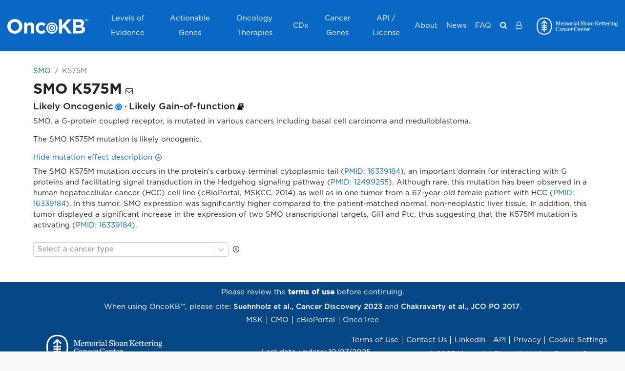

--- FILE ---
content_type: text/html
request_url: https://www.oncokb.org/gene/SMO/K575M
body_size: 2369
content:
<!doctype html> <html class=no-js lang=en dir=ltr> <head> <meta charset=utf-8> <meta http-equiv=X-UA-Compatible content="IE=edge"> <title>OncoKB™ - MSK's Precision Oncology Knowledge Base</title> <meta name=viewport content="width=device-width,initial-scale=1,shrink-to-fit=no"> <meta name=theme-color content=#0968c3> <meta name=keywords content="oncokb, oncology knowledge base, precision medicine, genomic, cancer"> <meta name=msapplication-TileColor content=#ffffff> <meta name=twitter:card content=summary_large_image> <meta name=twitter:site content=@oncokb> <meta name=twitter:title content="OncoKB™ - MSK's Precision Oncology Knowledge Base"> <meta name=twitter:description content="OncoKB™ is a precision oncology knowledge base developed at Memorial Sloan Kettering Cancer Center that contains biological and clinical information about genomic alterations in cancer."> <meta name=twitter:image content=https://www.oncokb.org/content/images/oncokb_summary.png?20251007> <meta name=twitter:url content=https://www.oncokb.org/ > <meta property=og:site_name content=OncoKB™> <meta property=og:type content=website> <meta property=og:url content=https://www.oncokb.org/ > <meta property=og:title content="OncoKB™ - MSK's Precision Oncology Knowledge Base"> <meta property=og:description content="OncoKB™ is a precision oncology knowledge base developed at Memorial Sloan Kettering Cancer Center that contains biological and clinical information about genomic alterations in cancer."> <meta property=og:image content=https://www.oncokb.org/content/images/oncokb_summary.png?20251007> <meta name=google-site-verification content=ibij2JbakmZzcd7E_bipKn1xrEM-fAewA1podDE11Jg /> <link rel=mask-icon href=content/images/favicon/safari-pinned-tab.svg color=#0968c3> <link rel=preload as=font href=content/Gotham-Light.otf type=font/otf crossorigin=anonymous /> <link rel=preload as=font href=content/Gotham-Book.otf type=font/otf crossorigin=anonymous /> <link rel=preload as=font href=content/Gotham-Medium.otf type=font/otf crossorigin=anonymous /> <link rel=preload as=font href=content/Gotham-Bold.otf type=font/otf crossorigin=anonymous /> <link rel=preload as=font href=content/Gotham-Black.otf type=font/otf crossorigin=anonymous /> <link rel=manifest href=manifest.webapp /> <link rel=stylesheet href=content/css/loading.css> <script type=text/plain data-category=analytics data-service="Google Analytics"> (function (w, d, s, l, i) {
        w[l] = w[l] || [];
        w[l].push({ 'gtm.start': new Date().getTime(), event: 'gtm.js' });
        var f = d.getElementsByTagName(s)[0],
          j = d.createElement(s),
          dl = l != 'dataLayer' ? '&l=' + l : '';
        j.async = true;
        j.src = 'https://www.googletagmanager.com/gtm.js?id=' + i + dl;
        f.parentNode.insertBefore(j, f);
      })(window, document, 'script', 'dataLayer', 'GTM-TLXCGKK'); </script> <base href=/ ><link href=content/vendors.dc4ac0c734c1f8b79d14.css rel=stylesheet><link href=content/main.dc4ac0c734c1f8b79d14.css rel=stylesheet></head> <body> <!--[if lt IE 9]>
        <p class="browserupgrade">You are using an <strong>outdated</strong> browser. Please <a href="https://browsehappy.com/?locale=en">upgrade your browser</a> to improve your experience.</p>
    <![endif]--> <div id=root> <div class=app-loading> <div class=sk-circle> <div class="sk-circle1 sk-child"></div> <div class="sk-circle2 sk-child"></div> <div class="sk-circle3 sk-child"></div> <div class="sk-circle4 sk-child"></div> <div class="sk-circle5 sk-child"></div> <div class="sk-circle6 sk-child"></div> <div class="sk-circle7 sk-child"></div> <div class="sk-circle8 sk-child"></div> <div class="sk-circle9 sk-child"></div> <div class="sk-circle10 sk-child"></div> <div class="sk-circle11 sk-child"></div> <div class="sk-circle12 sk-child"></div> </div> </div> <div class=app-loading> <div id=oncokb-error style=display:none> <h1>An error has occurred :-(</h1> <h2>Usual error causes</h2> <ol> <li>You started the application from an IDE and you didn't run <code style=color:red>yarn start</code> or <code style=color:red>yarn run webpack:build</code>.</li> <li>You had a network error while running <code style=color:red>yarn install</code>. If you are behind a corporate proxy, it is likely that this error was caused by your proxy. Have a look at the OncoKB™ error logs, you will probably have the cause of the error.</li> <li>You installed a Node.js version that doesn't work with OncoKB™: please use an LTS (long-term support) version, as it's the only version we support.</li> </ol> <h2>Building the client side code again</h2> <p>If you want to go fast, run <code style=color:red>./mvnw</code> to build and run everything.</p> <p>If you want to have more control, so you can debug your issue more easily, you should follow the following steps:</p> <ol> <li>Install yarn dependencies with the command <code style=color:red>yarn install</code></li> <li>Build the client with the command <code style=color:red>yarn run webpack:build</code> or <code style=color:red>yarn start</code></li> <li>Start the server with <code style=color:red>./mvnw</code> or using your IDE</li> </ol> <h2>Getting more help</h2> <p> Please send us an email at <a href="mailto:contact@oncokb.org?subject=Cannot load the page" target=_blank rel="noopener noreferrer" title="Cannot load the page"> contact@oncokb.org </a> </p> </div> </div> </div> <noscript> <h1>You must enable javascript to view this page.</h1> </noscript> <script> /*<![CDATA[*/

      window.serverConfig = {"googleAnalyticsProjectId":"G-N7BBCM1KBN","sentryProjectId":"https:\/\/387bb103057b40659f3044069b7c0517@o76124.ingest.sentry.io\/1793966","enableAuth":true,"recaptchaProjectId":"symbolic-nation-320615","recaptchaSiteKey":"6LdTXvMhAAAAAN7kj4MRKX0fl_gXUv_IQbxARe6W","recaptchaThreshold":0.5};
      window.serverConfig.appProfile = "PROD";
      window.serverConfig.readonly = false;

      // the authentication is enabled by default.
      // this is inlined with server side setting and used when in screenshot tests
      if (window.serverConfig.enableAuth === undefined) {
        window.serverConfig.enableAuth = true;
      }

      // You are prohibited to use this token to access our API.
      // Please see our data access page for more information https://www.oncokb.org/apiAccess
      window.serverConfig.token = "a0642436-17bf-441c-bd1b-10aa874899b3";

      // settings for local test
      if (!window.serverConfig.token && localStorage.pubWebToken) {
        window.serverConfig.token = localStorage.pubWebToken;
      }

      /*]]>*/ </script> <script> window.onload=function() {
            setTimeout(showError, 4000);
        };
        function showError() {
            var errorElm = document.getElementById('oncokb-error');
            if (errorElm && errorElm.style) {
                errorElm.style.display = 'block';
            }
        } </script> <script src=app/vendors.dc4ac0c734c1f8b79d14.chunk.js></script><script src=app/main.dc4ac0c734c1f8b79d14.bundle.js></script></body> </html> 

--- FILE ---
content_type: text/css
request_url: https://www.oncokb.org/content/vendors.dc4ac0c734c1f8b79d14.css
body_size: 498293
content:
@font-face{font-family:Open Sans;font-style:normal;font-display:swap;font-weight:300;src:local("Open Sans Light "),local("Open Sans-Light"),url(../content/open-sans-latin-300.woff2) format("woff2"),url(../content/open-sans-latin-300.woff) format("woff")}@font-face{font-family:Open Sans;font-style:italic;font-display:swap;font-weight:300;src:local("Open Sans Light italic"),local("Open Sans-Lightitalic"),url(../content/open-sans-latin-300italic.woff2) format("woff2"),url(../content/open-sans-latin-300italic.woff) format("woff")}@font-face{font-family:Open Sans;font-style:normal;font-display:swap;font-weight:400;src:local("Open Sans Regular "),local("Open Sans-Regular"),url(../content/open-sans-latin-400.woff2) format("woff2"),url(../content/open-sans-latin-400.woff) format("woff")}@font-face{font-family:Open Sans;font-style:italic;font-display:swap;font-weight:400;src:local("Open Sans Regular italic"),local("Open Sans-Regularitalic"),url(../content/open-sans-latin-400italic.woff2) format("woff2"),url(../content/open-sans-latin-400italic.woff) format("woff")}@font-face{font-family:Open Sans;font-style:normal;font-display:swap;font-weight:600;src:local("Open Sans SemiBold "),local("Open Sans-SemiBold"),url(../content/open-sans-latin-600.woff2) format("woff2"),url(../content/open-sans-latin-600.woff) format("woff")}@font-face{font-family:Open Sans;font-style:italic;font-display:swap;font-weight:600;src:local("Open Sans SemiBold italic"),local("Open Sans-SemiBolditalic"),url(../content/open-sans-latin-600italic.woff2) format("woff2"),url(../content/open-sans-latin-600italic.woff) format("woff")}@font-face{font-family:Open Sans;font-style:normal;font-display:swap;font-weight:700;src:local("Open Sans Bold "),local("Open Sans-Bold"),url(../content/open-sans-latin-700.woff2) format("woff2"),url(../content/open-sans-latin-700.woff) format("woff")}@font-face{font-family:Open Sans;font-style:italic;font-display:swap;font-weight:700;src:local("Open Sans Bold italic"),local("Open Sans-Bolditalic"),url(../content/open-sans-latin-700italic.woff2) format("woff2"),url(../content/open-sans-latin-700italic.woff) format("woff")}@font-face{font-family:Open Sans;font-style:normal;font-display:swap;font-weight:800;src:local("Open Sans ExtraBold "),local("Open Sans-ExtraBold"),url(../content/open-sans-latin-800.woff2) format("woff2"),url(../content/open-sans-latin-800.woff) format("woff")}@font-face{font-family:Open Sans;font-style:italic;font-display:swap;font-weight:800;src:local("Open Sans ExtraBold italic"),local("Open Sans-ExtraBolditalic"),url(../content/open-sans-latin-800italic.woff2) format("woff2"),url(../content/open-sans-latin-800italic.woff) format("woff")}@-webkit-keyframes scale{0%{transform:scale(1);opacity:1}45%{transform:scale(.1);opacity:.7}80%{transform:scale(1);opacity:1}}.ball-pulse>div:nth-child(0){-webkit-animation:scale .75s cubic-bezier(.2,.68,.18,1.08) -.36s infinite;animation:scale .75s cubic-bezier(.2,.68,.18,1.08) -.36s infinite}.ball-pulse>div:first-child{-webkit-animation:scale .75s cubic-bezier(.2,.68,.18,1.08) -.24s infinite;animation:scale .75s cubic-bezier(.2,.68,.18,1.08) -.24s infinite}.ball-pulse>div:nth-child(2){-webkit-animation:scale .75s cubic-bezier(.2,.68,.18,1.08) -.12s infinite;animation:scale .75s cubic-bezier(.2,.68,.18,1.08) -.12s infinite}.ball-pulse>div:nth-child(3){-webkit-animation:scale .75s cubic-bezier(.2,.68,.18,1.08) 0s infinite;animation:scale .75s cubic-bezier(.2,.68,.18,1.08) 0s infinite}.ball-pulse>div{background-color:#fff;width:15px;height:15px;border-radius:100%;margin:2px;-webkit-animation-fill-mode:both;animation-fill-mode:both;display:inline-block}@-webkit-keyframes ball-pulse-sync{33%{transform:translateY(10px)}66%{transform:translateY(-10px)}to{transform:translateY(0)}}@keyframes ball-pulse-sync{33%{transform:translateY(10px)}66%{transform:translateY(-10px)}to{transform:translateY(0)}}.ball-pulse-sync>div:nth-child(0){-webkit-animation:ball-pulse-sync .6s ease-in-out -.21s infinite;animation:ball-pulse-sync .6s ease-in-out -.21s infinite}.ball-pulse-sync>div:first-child{-webkit-animation:ball-pulse-sync .6s ease-in-out -.14s infinite;animation:ball-pulse-sync .6s ease-in-out -.14s infinite}.ball-pulse-sync>div:nth-child(2){-webkit-animation:ball-pulse-sync .6s ease-in-out -.07s infinite;animation:ball-pulse-sync .6s ease-in-out -.07s infinite}.ball-pulse-sync>div:nth-child(3){-webkit-animation:ball-pulse-sync .6s ease-in-out 0s infinite;animation:ball-pulse-sync .6s ease-in-out 0s infinite}.ball-pulse-sync>div{background-color:#fff;width:15px;height:15px;border-radius:100%;margin:2px;-webkit-animation-fill-mode:both;animation-fill-mode:both;display:inline-block}@-webkit-keyframes ball-scale{0%{transform:scale(0)}to{transform:scale(1);opacity:0}}@keyframes ball-scale{0%{transform:scale(0)}to{transform:scale(1);opacity:0}}.ball-scale>div{background-color:#fff;width:15px;height:15px;border-radius:100%;margin:2px;-webkit-animation-fill-mode:both;animation-fill-mode:both;display:inline-block;height:60px;width:60px;-webkit-animation:ball-scale 1s ease-in-out 0s infinite;animation:ball-scale 1s ease-in-out 0s infinite}.ball-scale-random{width:37px;height:40px}.ball-scale-random>div{background-color:#fff;width:15px;height:15px;border-radius:100%;margin:2px;-webkit-animation-fill-mode:both;animation-fill-mode:both;position:absolute;display:inline-block;height:30px;width:30px;-webkit-animation:ball-scale 1s ease-in-out 0s infinite;animation:ball-scale 1s ease-in-out 0s infinite}.ball-scale-random>div:first-child{margin-left:-7px;-webkit-animation:ball-scale 1s ease-in-out .2s infinite;animation:ball-scale 1s ease-in-out .2s infinite}.ball-scale-random>div:nth-child(3){margin-left:-2px;margin-top:9px;-webkit-animation:ball-scale 1s ease-in-out .5s infinite;animation:ball-scale 1s ease-in-out .5s infinite}@-webkit-keyframes rotate{0%{transform:rotate(0deg)}50%{transform:rotate(180deg)}to{transform:rotate(1turn)}}.ball-rotate,.ball-rotate>div{position:relative}.ball-rotate>div{background-color:#fff;width:15px;height:15px;border-radius:100%;margin:2px;-webkit-animation-fill-mode:both;animation-fill-mode:both}.ball-rotate>div:first-child{-webkit-animation:rotate 1s cubic-bezier(.7,-.13,.22,.86) 0s infinite;animation:rotate 1s cubic-bezier(.7,-.13,.22,.86) 0s infinite}.ball-rotate>div:after,.ball-rotate>div:before{background-color:#fff;width:15px;height:15px;border-radius:100%;margin:2px;content:"";position:absolute;opacity:.8}.ball-rotate>div:before{top:0;left:-28px}.ball-rotate>div:after{top:0;left:25px}.ball-clip-rotate>div{background-color:#fff;width:15px;height:15px;border-radius:100%;margin:2px;-webkit-animation-fill-mode:both;animation-fill-mode:both;border:2px solid;border-color:#fff #fff transparent;height:25px;width:25px;background:transparent!important;display:inline-block;-webkit-animation:rotate .75s linear 0s infinite;animation:rotate .75s linear 0s infinite}@keyframes scale{30%{transform:scale(.3)}to{transform:scale(1)}}.ball-clip-rotate-pulse{position:relative;transform:translateY(-15px)}.ball-clip-rotate-pulse>div{-webkit-animation-fill-mode:both;animation-fill-mode:both;position:absolute;top:0;left:0;border-radius:100%}.ball-clip-rotate-pulse>div:first-child{background:#fff;height:16px;width:16px;top:7px;left:-7px;-webkit-animation:scale 1s cubic-bezier(.09,.57,.49,.9) 0s infinite;animation:scale 1s cubic-bezier(.09,.57,.49,.9) 0s infinite}.ball-clip-rotate-pulse>div:last-child{position:absolute;width:30px;height:30px;left:-16px;top:-2px;background:transparent;border:2px solid;border-color:#fff transparent;border-style:solid;border-width:2px;-webkit-animation:rotate 1s cubic-bezier(.09,.57,.49,.9) 0s infinite;animation:rotate 1s cubic-bezier(.09,.57,.49,.9) 0s infinite;-webkit-animation-duration:1s;animation-duration:1s}@keyframes rotate{0%{transform:rotate(0deg) scale(1)}50%{transform:rotate(180deg) scale(.6)}to{transform:rotate(1turn) scale(1)}}.ball-clip-rotate-multiple{position:relative}.ball-clip-rotate-multiple>div{-webkit-animation-fill-mode:both;animation-fill-mode:both;position:absolute;left:-20px;top:-20px;border-color:transparent #fff;border-style:solid;border-width:2px;border-radius:100%;height:35px;width:35px;-webkit-animation:rotate 1s ease-in-out 0s infinite;animation:rotate 1s ease-in-out 0s infinite}.ball-clip-rotate-multiple>div:last-child{display:inline-block;top:-10px;left:-10px;width:15px;height:15px;-webkit-animation-duration:.5s;animation-duration:.5s;border-color:#fff transparent;-webkit-animation-direction:reverse;animation-direction:reverse}@-webkit-keyframes ball-scale-ripple{0%{transform:scale(.1);opacity:1}70%{transform:scale(1);opacity:.7}to{opacity:0}}@keyframes ball-scale-ripple{0%{transform:scale(.1);opacity:1}70%{transform:scale(1);opacity:.7}to{opacity:0}}.ball-scale-ripple>div{-webkit-animation-fill-mode:both;animation-fill-mode:both;height:50px;width:50px;border-radius:100%;border:2px solid #fff;-webkit-animation:ball-scale-ripple 1s cubic-bezier(.21,.53,.56,.8) 0s infinite;animation:ball-scale-ripple 1s cubic-bezier(.21,.53,.56,.8) 0s infinite}@-webkit-keyframes ball-scale-ripple-multiple{0%{transform:scale(.1);opacity:1}70%{transform:scale(1);opacity:.7}to{opacity:0}}@keyframes ball-scale-ripple-multiple{0%{transform:scale(.1);opacity:1}70%{transform:scale(1);opacity:.7}to{opacity:0}}.ball-scale-ripple-multiple{position:relative;transform:translateY(-25px)}.ball-scale-ripple-multiple>div:nth-child(0){-webkit-animation-delay:-.8s;animation-delay:-.8s}.ball-scale-ripple-multiple>div:first-child{-webkit-animation-delay:-.6s;animation-delay:-.6s}.ball-scale-ripple-multiple>div:nth-child(2){-webkit-animation-delay:-.4s;animation-delay:-.4s}.ball-scale-ripple-multiple>div:nth-child(3){-webkit-animation-delay:-.2s;animation-delay:-.2s}.ball-scale-ripple-multiple>div{-webkit-animation-fill-mode:both;animation-fill-mode:both;position:absolute;top:-2px;left:-26px;width:50px;height:50px;border-radius:100%;border:2px solid #fff;-webkit-animation:ball-scale-ripple-multiple 1.25s cubic-bezier(.21,.53,.56,.8) 0s infinite;animation:ball-scale-ripple-multiple 1.25s cubic-bezier(.21,.53,.56,.8) 0s infinite}@-webkit-keyframes ball-beat{50%{opacity:.2;transform:scale(.75)}to{opacity:1;transform:scale(1)}}@keyframes ball-beat{50%{opacity:.2;transform:scale(.75)}to{opacity:1;transform:scale(1)}}.ball-beat>div{background-color:#fff;width:15px;height:15px;border-radius:100%;margin:2px;-webkit-animation-fill-mode:both;animation-fill-mode:both;display:inline-block;-webkit-animation:ball-beat .7s linear 0s infinite;animation:ball-beat .7s linear 0s infinite}.ball-beat>div:nth-child(2n-1){-webkit-animation-delay:-.35s!important;animation-delay:-.35s!important}@-webkit-keyframes ball-scale-multiple{0%{transform:scale(0);opacity:0}5%{opacity:1}to{transform:scale(1);opacity:0}}@keyframes ball-scale-multiple{0%{transform:scale(0);opacity:0}5%{opacity:1}to{transform:scale(1);opacity:0}}.ball-scale-multiple{position:relative;transform:translateY(-30px)}.ball-scale-multiple>div:nth-child(2){-webkit-animation-delay:-.4s;animation-delay:-.4s}.ball-scale-multiple>div:nth-child(3){-webkit-animation-delay:-.2s;animation-delay:-.2s}.ball-scale-multiple>div{background-color:#fff;width:15px;height:15px;border-radius:100%;-webkit-animation-fill-mode:both;animation-fill-mode:both;position:absolute;left:-30px;top:0;opacity:0;margin:0;width:60px;height:60px;-webkit-animation:ball-scale-multiple 1s linear 0s infinite;animation:ball-scale-multiple 1s linear 0s infinite}@-webkit-keyframes ball-triangle-path-1{33%{transform:translate(25px,-50px)}66%{transform:translate(50px)}to{transform:translate(0)}}@keyframes ball-triangle-path-1{33%{transform:translate(25px,-50px)}66%{transform:translate(50px)}to{transform:translate(0)}}@-webkit-keyframes ball-triangle-path-2{33%{transform:translate(25px,50px)}66%{transform:translate(-25px,50px)}to{transform:translate(0)}}@keyframes ball-triangle-path-2{33%{transform:translate(25px,50px)}66%{transform:translate(-25px,50px)}to{transform:translate(0)}}@-webkit-keyframes ball-triangle-path-3{33%{transform:translate(-50px)}66%{transform:translate(-25px,-50px)}to{transform:translate(0)}}@keyframes ball-triangle-path-3{33%{transform:translate(-50px)}66%{transform:translate(-25px,-50px)}to{transform:translate(0)}}.ball-triangle-path{position:relative;transform:translate(-29.994px,-37.50938px)}.ball-triangle-path>div:first-child{-webkit-animation-name:ball-triangle-path-1;animation-name:ball-triangle-path-1;-webkit-animation-timing-function:ease-in-out;animation-timing-function:ease-in-out;-webkit-animation-iteration-count:infinite;animation-iteration-count:infinite}.ball-triangle-path>div:first-child,.ball-triangle-path>div:nth-child(2){-webkit-animation-delay:0;animation-delay:0;-webkit-animation-duration:2s;animation-duration:2s}.ball-triangle-path>div:nth-child(2){-webkit-animation-name:ball-triangle-path-2;animation-name:ball-triangle-path-2;-webkit-animation-timing-function:ease-in-out;animation-timing-function:ease-in-out;-webkit-animation-iteration-count:infinite;animation-iteration-count:infinite}.ball-triangle-path>div:nth-child(3){-webkit-animation-name:ball-triangle-path-3;animation-name:ball-triangle-path-3;-webkit-animation-delay:0;animation-delay:0;-webkit-animation-duration:2s;animation-duration:2s;-webkit-animation-timing-function:ease-in-out;animation-timing-function:ease-in-out;-webkit-animation-iteration-count:infinite;animation-iteration-count:infinite}.ball-triangle-path>div{-webkit-animation-fill-mode:both;animation-fill-mode:both;position:absolute;width:10px;height:10px;border-radius:100%;border:1px solid #fff}.ball-triangle-path>div:first-of-type{top:50px}.ball-triangle-path>div:nth-of-type(2){left:25px}.ball-triangle-path>div:nth-of-type(3){top:50px;left:50px}@-webkit-keyframes ball-pulse-rise-even{0%{transform:scale(1.1)}25%{transform:translateY(-30px)}50%{transform:scale(.4)}75%{transform:translateY(30px)}to{transform:translateY(0);transform:scale(1)}}@keyframes ball-pulse-rise-even{0%{transform:scale(1.1)}25%{transform:translateY(-30px)}50%{transform:scale(.4)}75%{transform:translateY(30px)}to{transform:translateY(0);transform:scale(1)}}@-webkit-keyframes ball-pulse-rise-odd{0%{transform:scale(.4)}25%{transform:translateY(30px)}50%{transform:scale(1.1)}75%{transform:translateY(-30px)}to{transform:translateY(0);transform:scale(.75)}}@keyframes ball-pulse-rise-odd{0%{transform:scale(.4)}25%{transform:translateY(30px)}50%{transform:scale(1.1)}75%{transform:translateY(-30px)}to{transform:translateY(0);transform:scale(.75)}}.ball-pulse-rise>div{background-color:#fff;width:15px;height:15px;border-radius:100%;margin:2px;-webkit-animation-fill-mode:both;animation-fill-mode:both;display:inline-block;-webkit-animation-duration:1s;animation-duration:1s;-webkit-animation-timing-function:cubic-bezier(.15,.46,.9,.6);animation-timing-function:cubic-bezier(.15,.46,.9,.6);-webkit-animation-iteration-count:infinite;animation-iteration-count:infinite;-webkit-animation-delay:0;animation-delay:0}.ball-pulse-rise>div:nth-child(2n){-webkit-animation-name:ball-pulse-rise-even;animation-name:ball-pulse-rise-even}.ball-pulse-rise>div:nth-child(2n-1){-webkit-animation-name:ball-pulse-rise-odd;animation-name:ball-pulse-rise-odd}@-webkit-keyframes ball-grid-beat{50%{opacity:.7}to{opacity:1}}@keyframes ball-grid-beat{50%{opacity:.7}to{opacity:1}}.ball-grid-beat{width:57px}.ball-grid-beat>div:first-child{-webkit-animation-delay:.44s;animation-delay:.44s;-webkit-animation-duration:1.27s;animation-duration:1.27s}.ball-grid-beat>div:nth-child(2){-webkit-animation-delay:.2s;animation-delay:.2s;-webkit-animation-duration:1.52s;animation-duration:1.52s}.ball-grid-beat>div:nth-child(3){-webkit-animation-delay:.14s;animation-delay:.14s;-webkit-animation-duration:.61s;animation-duration:.61s}.ball-grid-beat>div:nth-child(4){-webkit-animation-delay:.15s;animation-delay:.15s;-webkit-animation-duration:.82s;animation-duration:.82s}.ball-grid-beat>div:nth-child(5){-webkit-animation-delay:-.01s;animation-delay:-.01s;-webkit-animation-duration:1.24s;animation-duration:1.24s}.ball-grid-beat>div:nth-child(6){-webkit-animation-delay:-.07s;animation-delay:-.07s;-webkit-animation-duration:1.35s;animation-duration:1.35s}.ball-grid-beat>div:nth-child(7){-webkit-animation-delay:.29s;animation-delay:.29s;-webkit-animation-duration:1.44s;animation-duration:1.44s}.ball-grid-beat>div:nth-child(8){-webkit-animation-delay:.63s;animation-delay:.63s;-webkit-animation-duration:1.19s;animation-duration:1.19s}.ball-grid-beat>div:nth-child(9){-webkit-animation-delay:-.18s;animation-delay:-.18s;-webkit-animation-duration:1.48s;animation-duration:1.48s}.ball-grid-beat>div{background-color:#fff;width:15px;height:15px;border-radius:100%;margin:2px;-webkit-animation-fill-mode:both;animation-fill-mode:both;display:inline-block;float:left;-webkit-animation-name:ball-grid-beat;animation-name:ball-grid-beat;-webkit-animation-iteration-count:infinite;animation-iteration-count:infinite;-webkit-animation-delay:0;animation-delay:0}@-webkit-keyframes ball-grid-pulse{0%{transform:scale(1)}50%{transform:scale(.5);opacity:.7}to{transform:scale(1);opacity:1}}@keyframes ball-grid-pulse{0%{transform:scale(1)}50%{transform:scale(.5);opacity:.7}to{transform:scale(1);opacity:1}}.ball-grid-pulse{width:57px}.ball-grid-pulse>div:first-child{-webkit-animation-delay:.58s;animation-delay:.58s;-webkit-animation-duration:.9s;animation-duration:.9s}.ball-grid-pulse>div:nth-child(2){-webkit-animation-delay:.01s;animation-delay:.01s;-webkit-animation-duration:.94s;animation-duration:.94s}.ball-grid-pulse>div:nth-child(3){-webkit-animation-delay:.25s;animation-delay:.25s;-webkit-animation-duration:1.43s;animation-duration:1.43s}.ball-grid-pulse>div:nth-child(4){-webkit-animation-delay:-.03s;animation-delay:-.03s;-webkit-animation-duration:.74s;animation-duration:.74s}.ball-grid-pulse>div:nth-child(5){-webkit-animation-delay:.21s;animation-delay:.21s;-webkit-animation-duration:.68s;animation-duration:.68s}.ball-grid-pulse>div:nth-child(6){-webkit-animation-delay:.25s;animation-delay:.25s;-webkit-animation-duration:1.17s;animation-duration:1.17s}.ball-grid-pulse>div:nth-child(7){-webkit-animation-delay:.46s;animation-delay:.46s;-webkit-animation-duration:1.41s;animation-duration:1.41s}.ball-grid-pulse>div:nth-child(8){-webkit-animation-delay:.02s;animation-delay:.02s;-webkit-animation-duration:1.56s;animation-duration:1.56s}.ball-grid-pulse>div:nth-child(9){-webkit-animation-delay:.13s;animation-delay:.13s;-webkit-animation-duration:.78s;animation-duration:.78s}.ball-grid-pulse>div{background-color:#fff;width:15px;height:15px;border-radius:100%;margin:2px;-webkit-animation-fill-mode:both;animation-fill-mode:both;display:inline-block;float:left;-webkit-animation-name:ball-grid-pulse;animation-name:ball-grid-pulse;-webkit-animation-iteration-count:infinite;animation-iteration-count:infinite;-webkit-animation-delay:0;animation-delay:0}@-webkit-keyframes ball-spin-fade-loader{50%{opacity:.3;transform:scale(.4)}to{opacity:1;transform:scale(1)}}@keyframes ball-spin-fade-loader{50%{opacity:.3;transform:scale(.4)}to{opacity:1;transform:scale(1)}}.ball-spin-fade-loader{position:relative;top:-10px;left:-10px}.ball-spin-fade-loader>div:first-child{top:25px;left:0;-webkit-animation:ball-spin-fade-loader 1s linear -.96s infinite;animation:ball-spin-fade-loader 1s linear -.96s infinite}.ball-spin-fade-loader>div:nth-child(2){top:17.04545px;left:17.04545px;-webkit-animation:ball-spin-fade-loader 1s linear -.84s infinite;animation:ball-spin-fade-loader 1s linear -.84s infinite}.ball-spin-fade-loader>div:nth-child(3){top:0;left:25px;-webkit-animation:ball-spin-fade-loader 1s linear -.72s infinite;animation:ball-spin-fade-loader 1s linear -.72s infinite}.ball-spin-fade-loader>div:nth-child(4){top:-17.04545px;left:17.04545px;-webkit-animation:ball-spin-fade-loader 1s linear -.6s infinite;animation:ball-spin-fade-loader 1s linear -.6s infinite}.ball-spin-fade-loader>div:nth-child(5){top:-25px;left:0;-webkit-animation:ball-spin-fade-loader 1s linear -.48s infinite;animation:ball-spin-fade-loader 1s linear -.48s infinite}.ball-spin-fade-loader>div:nth-child(6){top:-17.04545px;left:-17.04545px;-webkit-animation:ball-spin-fade-loader 1s linear -.36s infinite;animation:ball-spin-fade-loader 1s linear -.36s infinite}.ball-spin-fade-loader>div:nth-child(7){top:0;left:-25px;-webkit-animation:ball-spin-fade-loader 1s linear -.24s infinite;animation:ball-spin-fade-loader 1s linear -.24s infinite}.ball-spin-fade-loader>div:nth-child(8){top:17.04545px;left:-17.04545px;-webkit-animation:ball-spin-fade-loader 1s linear -.12s infinite;animation:ball-spin-fade-loader 1s linear -.12s infinite}.ball-spin-fade-loader>div{background-color:#fff;width:15px;height:15px;border-radius:100%;margin:2px;-webkit-animation-fill-mode:both;animation-fill-mode:both;position:absolute}@-webkit-keyframes ball-spin-loader{75%{opacity:.2}to{opacity:1}}@keyframes ball-spin-loader{75%{opacity:.2}to{opacity:1}}.ball-spin-loader{position:relative}.ball-spin-loader>span:first-child{top:45px;left:0;-webkit-animation:ball-spin-loader 2s linear .9s infinite;animation:ball-spin-loader 2s linear .9s infinite}.ball-spin-loader>span:nth-child(2){top:30.68182px;left:30.68182px;-webkit-animation:ball-spin-loader 2s linear 1.8s infinite;animation:ball-spin-loader 2s linear 1.8s infinite}.ball-spin-loader>span:nth-child(3){top:0;left:45px;-webkit-animation:ball-spin-loader 2s linear 2.7s infinite;animation:ball-spin-loader 2s linear 2.7s infinite}.ball-spin-loader>span:nth-child(4){top:-30.68182px;left:30.68182px;-webkit-animation:ball-spin-loader 2s linear 3.6s infinite;animation:ball-spin-loader 2s linear 3.6s infinite}.ball-spin-loader>span:nth-child(5){top:-45px;left:0;-webkit-animation:ball-spin-loader 2s linear 4.5s infinite;animation:ball-spin-loader 2s linear 4.5s infinite}.ball-spin-loader>span:nth-child(6){top:-30.68182px;left:-30.68182px;-webkit-animation:ball-spin-loader 2s linear 5.4s infinite;animation:ball-spin-loader 2s linear 5.4s infinite}.ball-spin-loader>span:nth-child(7){top:0;left:-45px;-webkit-animation:ball-spin-loader 2s linear 6.3s infinite;animation:ball-spin-loader 2s linear 6.3s infinite}.ball-spin-loader>span:nth-child(8){top:30.68182px;left:-30.68182px;-webkit-animation:ball-spin-loader 2s linear 7.2s infinite;animation:ball-spin-loader 2s linear 7.2s infinite}.ball-spin-loader>div{-webkit-animation-fill-mode:both;animation-fill-mode:both;position:absolute;width:15px;height:15px;border-radius:100%;background:green}@-webkit-keyframes ball-zig{33%{transform:translate(-15px,-30px)}66%{transform:translate(15px,-30px)}to{transform:translate(0)}}@keyframes ball-zig{33%{transform:translate(-15px,-30px)}66%{transform:translate(15px,-30px)}to{transform:translate(0)}}@-webkit-keyframes ball-zag{33%{transform:translate(15px,30px)}66%{transform:translate(-15px,30px)}to{transform:translate(0)}}@keyframes ball-zag{33%{transform:translate(15px,30px)}66%{transform:translate(-15px,30px)}to{transform:translate(0)}}.ball-zig-zag{position:relative;transform:translate(-15px,-15px)}.ball-zig-zag>div{background-color:#fff;width:15px;height:15px;border-radius:100%;-webkit-animation-fill-mode:both;animation-fill-mode:both;position:absolute;margin:2px 2px 2px 15px;top:4px;left:-7px}.ball-zig-zag>div:first-child{-webkit-animation:ball-zig .7s linear 0s infinite;animation:ball-zig .7s linear 0s infinite}.ball-zig-zag>div:last-child{-webkit-animation:ball-zag .7s linear 0s infinite;animation:ball-zag .7s linear 0s infinite}@-webkit-keyframes ball-zig-deflect{17%{transform:translate(-15px,-30px)}34%{transform:translate(15px,-30px)}50%{transform:translate(0)}67%{transform:translate(15px,-30px)}84%{transform:translate(-15px,-30px)}to{transform:translate(0)}}@keyframes ball-zig-deflect{17%{transform:translate(-15px,-30px)}34%{transform:translate(15px,-30px)}50%{transform:translate(0)}67%{transform:translate(15px,-30px)}84%{transform:translate(-15px,-30px)}to{transform:translate(0)}}@-webkit-keyframes ball-zag-deflect{17%{transform:translate(15px,30px)}34%{transform:translate(-15px,30px)}50%{transform:translate(0)}67%{transform:translate(-15px,30px)}84%{transform:translate(15px,30px)}to{transform:translate(0)}}@keyframes ball-zag-deflect{17%{transform:translate(15px,30px)}34%{transform:translate(-15px,30px)}50%{transform:translate(0)}67%{transform:translate(-15px,30px)}84%{transform:translate(15px,30px)}to{transform:translate(0)}}.ball-zig-zag-deflect{position:relative;transform:translate(-15px,-15px)}.ball-zig-zag-deflect>div{background-color:#fff;width:15px;height:15px;border-radius:100%;-webkit-animation-fill-mode:both;animation-fill-mode:both;position:absolute;margin:2px 2px 2px 15px;top:4px;left:-7px}.ball-zig-zag-deflect>div:first-child{-webkit-animation:ball-zig-deflect 1.5s linear 0s infinite;animation:ball-zig-deflect 1.5s linear 0s infinite}.ball-zig-zag-deflect>div:last-child{-webkit-animation:ball-zag-deflect 1.5s linear 0s infinite;animation:ball-zag-deflect 1.5s linear 0s infinite}@-webkit-keyframes line-scale{0%{transform:scaley(1)}50%{transform:scaley(.4)}to{transform:scaley(1)}}@keyframes line-scale{0%{transform:scaley(1)}50%{transform:scaley(.4)}to{transform:scaley(1)}}.line-scale>div:first-child{-webkit-animation:line-scale 1s cubic-bezier(.2,.68,.18,1.08) -.4s infinite;animation:line-scale 1s cubic-bezier(.2,.68,.18,1.08) -.4s infinite}.line-scale>div:nth-child(2){-webkit-animation:line-scale 1s cubic-bezier(.2,.68,.18,1.08) -.3s infinite;animation:line-scale 1s cubic-bezier(.2,.68,.18,1.08) -.3s infinite}.line-scale>div:nth-child(3){-webkit-animation:line-scale 1s cubic-bezier(.2,.68,.18,1.08) -.2s infinite;animation:line-scale 1s cubic-bezier(.2,.68,.18,1.08) -.2s infinite}.line-scale>div:nth-child(4){-webkit-animation:line-scale 1s cubic-bezier(.2,.68,.18,1.08) -.1s infinite;animation:line-scale 1s cubic-bezier(.2,.68,.18,1.08) -.1s infinite}.line-scale>div:nth-child(5){-webkit-animation:line-scale 1s cubic-bezier(.2,.68,.18,1.08) 0s infinite;animation:line-scale 1s cubic-bezier(.2,.68,.18,1.08) 0s infinite}.line-scale>div{background-color:#fff;width:4px;height:35px;border-radius:2px;margin:2px;-webkit-animation-fill-mode:both;animation-fill-mode:both;display:inline-block}@-webkit-keyframes line-scale-party{0%{transform:scale(1)}50%{transform:scale(.5)}to{transform:scale(1)}}@keyframes line-scale-party{0%{transform:scale(1)}50%{transform:scale(.5)}to{transform:scale(1)}}.line-scale-party>div:first-child{-webkit-animation-delay:-.09s;animation-delay:-.09s;-webkit-animation-duration:.83s;animation-duration:.83s}.line-scale-party>div:nth-child(2){-webkit-animation-delay:.33s;animation-delay:.33s;-webkit-animation-duration:.64s;animation-duration:.64s}.line-scale-party>div:nth-child(3){-webkit-animation-delay:.32s;animation-delay:.32s;-webkit-animation-duration:.39s;animation-duration:.39s}.line-scale-party>div:nth-child(4){-webkit-animation-delay:.47s;animation-delay:.47s;-webkit-animation-duration:.52s;animation-duration:.52s}.line-scale-party>div{background-color:#fff;width:4px;height:35px;border-radius:2px;margin:2px;-webkit-animation-fill-mode:both;animation-fill-mode:both;display:inline-block;-webkit-animation-name:line-scale-party;animation-name:line-scale-party;-webkit-animation-iteration-count:infinite;animation-iteration-count:infinite;-webkit-animation-delay:0;animation-delay:0}@-webkit-keyframes line-scale-pulse-out{0%{transform:scaley(1)}50%{transform:scaley(.4)}to{transform:scaley(1)}}@keyframes line-scale-pulse-out{0%{transform:scaley(1)}50%{transform:scaley(.4)}to{transform:scaley(1)}}.line-scale-pulse-out>div{background-color:#fff;width:4px;height:35px;border-radius:2px;margin:2px;-webkit-animation-fill-mode:both;animation-fill-mode:both;display:inline-block;-webkit-animation:line-scale-pulse-out .9s cubic-bezier(.85,.25,.37,.85) -.6s infinite;animation:line-scale-pulse-out .9s cubic-bezier(.85,.25,.37,.85) -.6s infinite}.line-scale-pulse-out>div:nth-child(2),.line-scale-pulse-out>div:nth-child(4){-webkit-animation-delay:-.4s!important;animation-delay:-.4s!important}.line-scale-pulse-out>div:first-child,.line-scale-pulse-out>div:nth-child(5){-webkit-animation-delay:-.2s!important;animation-delay:-.2s!important}@-webkit-keyframes line-scale-pulse-out-rapid{0%{transform:scaley(1)}80%{transform:scaley(.3)}90%{transform:scaley(1)}}@keyframes line-scale-pulse-out-rapid{0%{transform:scaley(1)}80%{transform:scaley(.3)}90%{transform:scaley(1)}}.line-scale-pulse-out-rapid>div{background-color:#fff;width:4px;height:35px;border-radius:2px;margin:2px;-webkit-animation-fill-mode:both;animation-fill-mode:both;display:inline-block;-webkit-animation:line-scale-pulse-out-rapid .9s cubic-bezier(.11,.49,.38,.78) -.5s infinite;animation:line-scale-pulse-out-rapid .9s cubic-bezier(.11,.49,.38,.78) -.5s infinite}.line-scale-pulse-out-rapid>div:nth-child(2),.line-scale-pulse-out-rapid>div:nth-child(4){-webkit-animation-delay:-.25s!important;animation-delay:-.25s!important}.line-scale-pulse-out-rapid>div:first-child,.line-scale-pulse-out-rapid>div:nth-child(5){-webkit-animation-delay:0s!important;animation-delay:0s!important}@-webkit-keyframes line-spin-fade-loader{50%{opacity:.3}to{opacity:1}}@keyframes line-spin-fade-loader{50%{opacity:.3}to{opacity:1}}.line-spin-fade-loader{position:relative;top:-10px;left:-4px}.line-spin-fade-loader>div:first-child{top:20px;left:0;-webkit-animation:line-spin-fade-loader 1.2s ease-in-out -.84s infinite;animation:line-spin-fade-loader 1.2s ease-in-out -.84s infinite}.line-spin-fade-loader>div:nth-child(2){top:13.63636px;left:13.63636px;transform:rotate(-45deg);-webkit-animation:line-spin-fade-loader 1.2s ease-in-out -.72s infinite;animation:line-spin-fade-loader 1.2s ease-in-out -.72s infinite}.line-spin-fade-loader>div:nth-child(3){top:0;left:20px;transform:rotate(90deg);-webkit-animation:line-spin-fade-loader 1.2s ease-in-out -.6s infinite;animation:line-spin-fade-loader 1.2s ease-in-out -.6s infinite}.line-spin-fade-loader>div:nth-child(4){top:-13.63636px;left:13.63636px;transform:rotate(45deg);-webkit-animation:line-spin-fade-loader 1.2s ease-in-out -.48s infinite;animation:line-spin-fade-loader 1.2s ease-in-out -.48s infinite}.line-spin-fade-loader>div:nth-child(5){top:-20px;left:0;-webkit-animation:line-spin-fade-loader 1.2s ease-in-out -.36s infinite;animation:line-spin-fade-loader 1.2s ease-in-out -.36s infinite}.line-spin-fade-loader>div:nth-child(6){top:-13.63636px;left:-13.63636px;transform:rotate(-45deg);-webkit-animation:line-spin-fade-loader 1.2s ease-in-out -.24s infinite;animation:line-spin-fade-loader 1.2s ease-in-out -.24s infinite}.line-spin-fade-loader>div:nth-child(7){top:0;left:-20px;transform:rotate(90deg);-webkit-animation:line-spin-fade-loader 1.2s ease-in-out -.12s infinite;animation:line-spin-fade-loader 1.2s ease-in-out -.12s infinite}.line-spin-fade-loader>div:nth-child(8){top:13.63636px;left:-13.63636px;transform:rotate(45deg);-webkit-animation:line-spin-fade-loader 1.2s ease-in-out 0s infinite;animation:line-spin-fade-loader 1.2s ease-in-out 0s infinite}.line-spin-fade-loader>div{background-color:#fff;width:4px;height:35px;border-radius:2px;margin:2px;-webkit-animation-fill-mode:both;animation-fill-mode:both;position:absolute;width:5px;height:15px}@-webkit-keyframes triangle-skew-spin{25%{transform:perspective(100px) rotateX(180deg) rotateY(0)}50%{transform:perspective(100px) rotateX(180deg) rotateY(180deg)}75%{transform:perspective(100px) rotateX(0) rotateY(180deg)}to{transform:perspective(100px) rotateX(0) rotateY(0)}}@keyframes triangle-skew-spin{25%{transform:perspective(100px) rotateX(180deg) rotateY(0)}50%{transform:perspective(100px) rotateX(180deg) rotateY(180deg)}75%{transform:perspective(100px) rotateX(0) rotateY(180deg)}to{transform:perspective(100px) rotateX(0) rotateY(0)}}.triangle-skew-spin>div{-webkit-animation-fill-mode:both;animation-fill-mode:both;width:0;height:0;border-left:20px solid transparent;border-right:20px solid transparent;border-bottom:20px solid #fff;-webkit-animation:triangle-skew-spin 3s cubic-bezier(.09,.57,.49,.9) 0s infinite;animation:triangle-skew-spin 3s cubic-bezier(.09,.57,.49,.9) 0s infinite}@-webkit-keyframes square-spin{25%{transform:perspective(100px) rotateX(180deg) rotateY(0)}50%{transform:perspective(100px) rotateX(180deg) rotateY(180deg)}75%{transform:perspective(100px) rotateX(0) rotateY(180deg)}to{transform:perspective(100px) rotateX(0) rotateY(0)}}@keyframes square-spin{25%{transform:perspective(100px) rotateX(180deg) rotateY(0)}50%{transform:perspective(100px) rotateX(180deg) rotateY(180deg)}75%{transform:perspective(100px) rotateX(0) rotateY(180deg)}to{transform:perspective(100px) rotateX(0) rotateY(0)}}.square-spin>div{-webkit-animation-fill-mode:both;animation-fill-mode:both;width:50px;height:50px;background:#fff;border:1px solid red;-webkit-animation:square-spin 3s cubic-bezier(.09,.57,.49,.9) 0s infinite;animation:square-spin 3s cubic-bezier(.09,.57,.49,.9) 0s infinite}@-webkit-keyframes rotate_pacman_half_up{0%{transform:rotate(270deg)}50%{transform:rotate(1turn)}to{transform:rotate(270deg)}}@keyframes rotate_pacman_half_up{0%{transform:rotate(270deg)}50%{transform:rotate(1turn)}to{transform:rotate(270deg)}}@-webkit-keyframes rotate_pacman_half_down{0%{transform:rotate(90deg)}50%{transform:rotate(0deg)}to{transform:rotate(90deg)}}@keyframes rotate_pacman_half_down{0%{transform:rotate(90deg)}50%{transform:rotate(0deg)}to{transform:rotate(90deg)}}@-webkit-keyframes pacman-balls{75%{opacity:.7}to{transform:translate(-100px,-6.25px)}}@keyframes pacman-balls{75%{opacity:.7}to{transform:translate(-100px,-6.25px)}}.pacman{position:relative}.pacman>div:nth-child(2){-webkit-animation:pacman-balls 1s linear -.99s infinite;animation:pacman-balls 1s linear -.99s infinite}.pacman>div:nth-child(3){-webkit-animation:pacman-balls 1s linear -.66s infinite;animation:pacman-balls 1s linear -.66s infinite}.pacman>div:nth-child(4){-webkit-animation:pacman-balls 1s linear -.33s infinite;animation:pacman-balls 1s linear -.33s infinite}.pacman>div:nth-child(5){-webkit-animation:pacman-balls 1s linear 0s infinite;animation:pacman-balls 1s linear 0s infinite}.pacman>div:first-of-type{-webkit-animation:rotate_pacman_half_up .5s 0s infinite;animation:rotate_pacman_half_up .5s 0s infinite}.pacman>div:first-of-type,.pacman>div:nth-child(2){width:0;height:0;border:25px solid #fff;border-right-color:transparent;border-radius:25px;position:relative;left:-30px}.pacman>div:nth-child(2){-webkit-animation:rotate_pacman_half_down .5s 0s infinite;animation:rotate_pacman_half_down .5s 0s infinite;margin-top:-50px}.pacman>div:nth-child(3),.pacman>div:nth-child(4),.pacman>div:nth-child(5),.pacman>div:nth-child(6){background-color:#fff;width:15px;height:15px;border-radius:100%;margin:2px;width:10px;height:10px;position:absolute;transform:translateY(-6.25px);top:25px;left:70px}@-webkit-keyframes cube-transition{25%{transform:translateX(50px) scale(.5) rotate(-90deg)}50%{transform:translate(50px,50px) rotate(-180deg)}75%{transform:translateY(50px) scale(.5) rotate(-270deg)}to{transform:rotate(-1turn)}}@keyframes cube-transition{25%{transform:translateX(50px) scale(.5) rotate(-90deg)}50%{transform:translate(50px,50px) rotate(-180deg)}75%{transform:translateY(50px) scale(.5) rotate(-270deg)}to{transform:rotate(-1turn)}}.cube-transition{position:relative;transform:translate(-25px,-25px)}.cube-transition>div{-webkit-animation-fill-mode:both;animation-fill-mode:both;width:10px;height:10px;position:absolute;top:-5px;left:-5px;background-color:#fff;-webkit-animation:cube-transition 1.6s ease-in-out 0s infinite;animation:cube-transition 1.6s ease-in-out 0s infinite}.cube-transition>div:last-child{-webkit-animation-delay:-.8s;animation-delay:-.8s}@-webkit-keyframes spin-rotate{0%{transform:rotate(0deg)}50%{transform:rotate(180deg)}to{transform:rotate(1turn)}}@keyframes spin-rotate{0%{transform:rotate(0deg)}50%{transform:rotate(180deg)}to{transform:rotate(1turn)}}.semi-circle-spin{position:relative;width:35px;height:35px;overflow:hidden}.semi-circle-spin>div{position:absolute;border-width:0;border-radius:100%;-webkit-animation:spin-rotate .6s linear 0s infinite;animation:spin-rotate .6s linear 0s infinite;background-image:linear-gradient(transparent,transparent 70%,#fff 0,#fff);width:100%;height:100%}@-webkit-keyframes bar-progress{0%{transform:scaleY(20%);opacity:1}25%{transform:translateX(6%) scaleY(10%);opacity:.7}50%{transform:translateX(20%) scaleY(20%);opacity:1}75%{transform:translateX(6%) scaleY(10%);opacity:.7}to{transform:scaleY(20%);opacity:1}}@keyframes bar-progress{0%{transform:scaleY(20%);opacity:1}25%{transform:translateX(6%) scaleY(10%);opacity:.7}50%{transform:translateX(20%) scaleY(20%);opacity:1}75%{transform:translateX(6%) scaleY(10%);opacity:.7}to{transform:scaleY(20%);opacity:1}}.bar-progress{width:30%;height:12px}.bar-progress>div{position:relative;width:20%;height:12px;border-radius:10px;background-color:#fff;-webkit-animation:bar-progress 3s cubic-bezier(.57,.1,.44,.93) infinite;animation:bar-progress 3s cubic-bezier(.57,.1,.44,.93) infinite;opacity:1}@-webkit-keyframes bar-swing{0%{left:0}50%{left:70%}to{left:0}}@keyframes bar-swing{0%{left:0}50%{left:70%}to{left:0}}.bar-swing,.bar-swing>div{width:30%;height:8px}.bar-swing>div{position:relative;border-radius:10px;background-color:#fff;-webkit-animation:bar-swing 1.5s infinite;animation:bar-swing 1.5s infinite}@-webkit-keyframes bar-swing-container{0%{left:0;transform:translateX(0)}50%{left:70%;transform:translateX(-4px)}to{left:0;transform:translateX(0)}}@keyframes bar-swing-container{0%{left:0;transform:translateX(0)}50%{left:70%;transform:translateX(-4px)}to{left:0;transform:translateX(0)}}.bar-swing-container{width:20%;height:8px;position:relative}.bar-swing-container div:first-child{position:absolute;width:100%;background-color:hsla(0,0%,100%,.2);height:12px;border-radius:10px}.bar-swing-container div:nth-child(2){position:absolute;width:30%;height:8px;border-radius:10px;background-color:#fff;-webkit-animation:bar-swing-container 2s cubic-bezier(.91,.35,.12,.6) infinite;animation:bar-swing-container 2s cubic-bezier(.91,.35,.12,.6) infinite;margin:2px 2px 0}.sk-spinner{color:#333}.sk-spinner>div{background-color:currentColor}.ball-scale-ripple-multiple>div,.ball-scale-ripple>div,.ball-triangle-path>div{background-color:initial;border-color:currentColor}.ball-clip-rotate>div{background-color:initial;border-top-color:currentColor;border-right-color:currentColor;border-left-color:currentColor}.ball-clip-rotate-pulse>div:first-child{background-color:currentColor}.ball-clip-rotate-pulse>div:last-child{background-color:initial;border-top-color:currentColor;border-bottom-color:currentColor}.ball-clip-rotate-multiple>div:first-child{background-color:initial;border-right-color:currentColor;border-left-color:currentColor}.ball-clip-rotate-multiple>div:last-child{border-top-color:currentColor}.ball-clip-rotate-multiple>div:last-child,.pacman>div:first-child,.pacman>div:nth-child(2),.triangle-skew-spin>div{background-color:initial;border-bottom-color:currentColor}.pacman>div:first-child,.pacman>div:nth-child(2){border-top-color:currentColor;border-left-color:currentColor}.pacman>div:nth-child(3),.pacman>div:nth-child(4),.pacman>div:nth-child(5){background-color:currentColor}@-webkit-keyframes sk-fade-in{0%{opacity:0}50%{opacity:0}to{opacity:1}}@keyframes sk-fade-in{0%{opacity:0}50%{opacity:0}to{opacity:1}}.sk-fade-in{-webkit-animation:sk-fade-in 2s;animation:sk-fade-in 2s}.sk-fade-in-half-second{-webkit-animation:sk-fade-in 1s;animation:sk-fade-in 1s}.sk-fade-in-quarter-second{-webkit-animation:sk-fade-in .5s;animation:sk-fade-in .5s}.sk-chasing-dots{width:27px;height:27px;position:relative;-webkit-animation:sk-rotate 2s linear infinite;animation:sk-rotate 2s linear infinite}.sk-chasing-dots>div{width:60%;height:60%;display:inline-block;position:absolute;top:0;background-color:currentColor;border-radius:100%;-webkit-animation:sk-bounce 2s ease-in-out infinite;animation:sk-bounce 2s ease-in-out infinite}.sk-chasing-dots>div:last-child{top:auto;bottom:0;-webkit-animation-delay:-1s;animation-delay:-1s}@-webkit-keyframes sk-rotate{to{-webkit-transform:rotate(1turn)}}@keyframes sk-rotate{to{transform:rotate(1turn);-webkit-transform:rotate(1turn)}}.sk-circle{width:22px;height:22px;position:relative}.sk-circle>div{background-color:initial;width:100%;height:100%;position:absolute;left:0;top:0}.sk-circle>div:before{content:"";display:block;margin:0 auto;width:20%;height:20%;background-color:currentColor;border-radius:100%;-webkit-animation:sk-bouncedelay 1.2s ease-in-out infinite;animation:sk-bouncedelay 1.2s ease-in-out infinite;-webkit-animation-fill-mode:both;animation-fill-mode:both}.sk-circle>div:nth-child(2){transform:rotate(30deg)}.sk-circle>div:nth-child(3){transform:rotate(60deg)}.sk-circle>div:nth-child(4){transform:rotate(90deg)}.sk-circle>div:nth-child(5){transform:rotate(120deg)}.sk-circle>div:nth-child(6){transform:rotate(150deg)}.sk-circle>div:nth-child(7){transform:rotate(180deg)}.sk-circle>div:nth-child(8){transform:rotate(210deg)}.sk-circle>div:nth-child(9){transform:rotate(240deg)}.sk-circle>div:nth-child(10){transform:rotate(270deg)}.sk-circle>div:nth-child(11){transform:rotate(300deg)}.sk-circle>div:nth-child(12){transform:rotate(330deg)}.sk-circle>div:nth-child(2):before{-webkit-animation-delay:-1.1s;animation-delay:-1.1s}.sk-circle>div:nth-child(3):before{-webkit-animation-delay:-1s;animation-delay:-1s}.sk-circle>div:nth-child(4):before{-webkit-animation-delay:-.9s;animation-delay:-.9s}.sk-circle>div:nth-child(5):before{-webkit-animation-delay:-.8s;animation-delay:-.8s}.sk-circle>div:nth-child(6):before{-webkit-animation-delay:-.7s;animation-delay:-.7s}.sk-circle>div:nth-child(7):before{-webkit-animation-delay:-.6s;animation-delay:-.6s}.sk-circle>div:nth-child(8):before{-webkit-animation-delay:-.5s;animation-delay:-.5s}.sk-circle>div:nth-child(9):before{-webkit-animation-delay:-.4s;animation-delay:-.4s}.sk-circle>div:nth-child(10):before{-webkit-animation-delay:-.3s;animation-delay:-.3s}.sk-circle>div:nth-child(11):before{-webkit-animation-delay:-.2s;animation-delay:-.2s}.sk-circle>div:nth-child(12):before{-webkit-animation-delay:-.1s;animation-delay:-.1s}.sk-cube-grid{width:27px;height:27px}.sk-cube-grid>div{width:33%;height:33%;background-color:currentColor;float:left;-webkit-animation:sk-scaleDelay 1.3s ease-in-out infinite;animation:sk-scaleDelay 1.3s ease-in-out infinite}.sk-cube-grid>div:first-child{-webkit-animation-delay:.2s;animation-delay:.2s}.sk-cube-grid>div:nth-child(2){-webkit-animation-delay:.3s;animation-delay:.3s}.sk-cube-grid>div:nth-child(3){-webkit-animation-delay:.4s;animation-delay:.4s}.sk-cube-grid>div:nth-child(4){-webkit-animation-delay:.1s;animation-delay:.1s}.sk-cube-grid>div:nth-child(5){-webkit-animation-delay:.2s;animation-delay:.2s}.sk-cube-grid>div:nth-child(6){-webkit-animation-delay:.3s;animation-delay:.3s}.sk-cube-grid>div:nth-child(7){-webkit-animation-delay:0s;animation-delay:0s}.sk-cube-grid>div:nth-child(8){-webkit-animation-delay:.1s;animation-delay:.1s}.sk-cube-grid>div:nth-child(9){-webkit-animation-delay:.2s;animation-delay:.2s}@-webkit-keyframes sk-scaleDelay{0%,70%,to{-webkit-transform:scaleX(1)}35%{-webkit-transform:scale3D(0,0,1)}}@keyframes sk-scaleDelay{0%,70%,to{transform:scaleX(1)}35%{transform:scale3D(0,0,1)}}.sk-double-bounce{width:27px;height:27px;position:relative}.sk-double-bounce>div{width:100%;height:100%;border-radius:50%;background-color:currentColor;opacity:.6;position:absolute;top:0;left:0;-webkit-animation:sk-bounce 2s ease-in-out infinite;animation:sk-bounce 2s ease-in-out infinite}.sk-double-bounce>div:last-child{-webkit-animation-delay:-1s;animation-delay:-1s}@-webkit-keyframes sk-bounce{0%,to{-webkit-transform:scale(0)}50%{-webkit-transform:scale(1)}}@keyframes sk-bounce{0%,to{transform:scale(0);-webkit-transform:scale(0)}50%{transform:scale(1);-webkit-transform:scale(1)}}.sk-folding-cube{width:27px;height:27px;position:relative;transform:rotate(45deg)}.sk-folding-cube>div{background-color:initial;float:left;width:50%;height:50%;position:relative;transform:scale(1.1)}.sk-folding-cube>div:before{content:"";position:absolute;top:0;left:0;width:100%;height:100%;background-color:currentColor;-webkit-animation:sk-foldCubeAngle 2.4s linear infinite both;animation:sk-foldCubeAngle 2.4s linear infinite both;transform-origin:100% 100%}.sk-folding-cube>div:nth-child(2){transform:scale(1.1) rotate(90deg)}.sk-folding-cube>div:nth-child(4){transform:scale(1.1) rotate(180deg)}.sk-folding-cube>div:nth-child(3){transform:scale(1.1) rotate(270deg)}.sk-folding-cube>div:nth-child(2):before{-webkit-animation-delay:.3s;animation-delay:.3s}.sk-folding-cube>div:nth-child(4):before{-webkit-animation-delay:.6s;animation-delay:.6s}.sk-folding-cube>div:nth-child(3):before{-webkit-animation-delay:.9s;animation-delay:.9s}@-webkit-keyframes sk-foldCubeAngle{0%,10%{transform:perspective(140px) rotateX(-180deg);opacity:0}25%,75%{transform:perspective(140px) rotateX(0deg);opacity:1}90%,to{transform:perspective(140px) rotateY(180deg);opacity:0}}@keyframes sk-foldCubeAngle{0%,10%{transform:perspective(140px) rotateX(-180deg);opacity:0}25%,75%{transform:perspective(140px) rotateX(0deg);opacity:1}90%,to{transform:perspective(140px) rotateY(180deg);opacity:0}}.sk-pulse>div{width:27px;height:27px;background-color:currentColor;border-radius:100%;-webkit-animation:sk-scaleout 1s ease-in-out infinite;animation:sk-scaleout 1s ease-in-out infinite}@-webkit-keyframes sk-scaleout{0%{-webkit-transform:scale(0)}to{-webkit-transform:scale(1);opacity:0}}@keyframes sk-scaleout{0%{transform:scale(0);-webkit-transform:scale(0)}to{transform:scale(1);-webkit-transform:scale(1);opacity:0}}.sk-rotating-plane>div{width:27px;height:27px;background-color:currentColor;-webkit-animation:sk-rotateplane 1.2s ease-in-out infinite;animation:sk-rotateplane 1.2s ease-in-out infinite}@-webkit-keyframes sk-rotateplane{0%{-webkit-transform:perspective(120px)}50%{-webkit-transform:perspective(120px) rotateY(180deg)}to{-webkit-transform:perspective(120px) rotateY(180deg) rotateX(180deg)}}@keyframes sk-rotateplane{0%{transform:perspective(120px) rotateX(0deg) rotateY(0deg);-webkit-transform:perspective(120px) rotateX(0deg) rotateY(0deg)}50%{transform:perspective(120px) rotateX(-180.1deg) rotateY(0deg);-webkit-transform:perspective(120px) rotateX(-180.1deg) rotateY(0deg)}to{transform:perspective(120px) rotateX(-180deg) rotateY(-179.9deg);-webkit-transform:perspective(120px) rotateX(-180deg) rotateY(-179.9deg)}}.sk-three-bounce{height:18px}.sk-three-bounce>div{width:18px;height:18px;background-color:currentColor;border-radius:100%;display:inline-block;-webkit-animation:sk-bouncedelay 1.4s ease-in-out infinite;animation:sk-bouncedelay 1.4s ease-in-out infinite;-webkit-animation-fill-mode:both;animation-fill-mode:both}.sk-three-bounce>div:first-child{-webkit-animation-delay:-.32s;animation-delay:-.32s}.sk-three-bounce>div:nth-child(2){-webkit-animation-delay:-.16s;animation-delay:-.16s}@-webkit-keyframes sk-bouncedelay{0%,80%,to{-webkit-transform:scale(0)}40%{-webkit-transform:scale(1)}}@keyframes sk-bouncedelay{0%,80%,to{transform:scale(0);-webkit-transform:scale(0)}40%{transform:scale(1);-webkit-transform:scale(1)}}.sk-wandering-cubes{width:52px;height:52px;position:relative}.sk-wandering-cubes>div{background-color:currentColor;width:10px;height:10px;position:absolute;top:0;left:0;-webkit-animation:sk-cubemove 1.8s ease-in-out infinite;animation:sk-cubemove 1.8s ease-in-out infinite}.sk-wandering-cubes>div:last-child{-webkit-animation-delay:-.9s;animation-delay:-.9s}@-webkit-keyframes sk-cubemove{25%{-webkit-transform:translateX(42px) rotate(-90deg) scale(.5)}50%{-webkit-transform:translateX(42px) translateY(42px) rotate(-180deg)}75%{-webkit-transform:translateX(0) translateY(42px) rotate(-270deg) scale(.5)}to{-webkit-transform:rotate(-1turn)}}@keyframes sk-cubemove{25%{transform:translateX(42px) rotate(-90deg) scale(.5);-webkit-transform:translateX(42px) rotate(-90deg) scale(.5)}50%{transform:translateX(42px) translateY(42px) rotate(-179deg);-webkit-transform:translateX(42px) translateY(42px) rotate(-179deg)}50.1%{transform:translateX(42px) translateY(42px) rotate(-180deg);-webkit-transform:translateX(42px) translateY(42px) rotate(-180deg)}75%{transform:translateX(0) translateY(42px) rotate(-270deg) scale(.5);-webkit-transform:translateX(0) translateY(42px) rotate(-270deg) scale(.5)}to{transform:rotate(-1turn);-webkit-transform:rotate(-1turn)}}.sk-wave{width:30px;height:27px}.sk-wave>div{background-color:currentColor;height:100%;width:6px;display:inline-block;-webkit-animation:sk-stretchdelay 1.2s ease-in-out infinite;animation:sk-stretchdelay 1.2s ease-in-out infinite}.sk-wave>div:nth-child(2){-webkit-animation-delay:-1.1s;animation-delay:-1.1s}.sk-wave>div:nth-child(3){-webkit-animation-delay:-1s;animation-delay:-1s}.sk-wave>div:nth-child(4){-webkit-animation-delay:-.9s;animation-delay:-.9s}.sk-wave>div:nth-child(5){-webkit-animation-delay:-.8s;animation-delay:-.8s}@-webkit-keyframes sk-stretchdelay{0%,40%,to{-webkit-transform:scaleY(.4)}20%{-webkit-transform:scaleY(1)}}@keyframes sk-stretchdelay{0%,40%,to{transform:scaleY(.4);-webkit-transform:scaleY(.4)}20%{transform:scaleY(1);-webkit-transform:scaleY(1)}}.sk-wordpress>div{width:27px;height:27px;background-color:currentColor;display:inline-block;border-radius:27px;position:relative;-webkit-animation:sk-inner-circle 1s linear infinite;animation:sk-inner-circle 1s linear infinite}.sk-wordpress>div:after{content:"";display:block;background-color:#fff;width:8px;height:8px;position:absolute;border-radius:8px;top:5px;left:5px}@-webkit-keyframes sk-inner-circle{0%{-webkit-transform:rotate(0)}to{-webkit-transform:rotate(1turn)}}@keyframes sk-inner-circle{0%{transform:rotate(0);-webkit-transform:rotate(0)}to{transform:rotate(1turn);-webkit-transform:rotate(1turn)}}.DayPicker{display:inline-block;font-size:1rem}.DayPicker-wrapper{position:relative;flex-direction:row;padding-bottom:1em;-webkit-user-select:none;-moz-user-select:none;-ms-user-select:none;user-select:none}.DayPicker-Months{display:flex;flex-wrap:wrap;justify-content:center}.DayPicker-Month{display:table;margin:1em 1em 0;border-spacing:0;border-collapse:collapse;-webkit-user-select:none;-moz-user-select:none;-ms-user-select:none;user-select:none}.DayPicker-NavButton{position:absolute;top:1em;right:1.5em;left:auto;display:inline-block;margin-top:2px;width:1.25em;height:1.25em;background-position:50%;background-size:50%;background-repeat:no-repeat;color:#8b9898;cursor:pointer}.DayPicker-NavButton:hover{opacity:.8}.DayPicker-NavButton--prev{margin-right:1.5em;background-image:url("[data-uri]")}.DayPicker-NavButton--next{background-image:url("[data-uri]")}.DayPicker-NavButton--interactionDisabled{display:none}.DayPicker-Caption{display:table-caption;margin-bottom:.5em;padding:0 .5em;text-align:left}.DayPicker-Caption>div{font-weight:500;font-size:1.15em}.DayPicker-Weekdays{display:table-header-group;margin-top:1em}.DayPicker-WeekdaysRow{display:table-row}.DayPicker-Weekday{display:table-cell;padding:.5em;color:#8b9898;text-align:center;font-size:.875em}.DayPicker-Weekday abbr[title]{border-bottom:none;text-decoration:none}.DayPicker-Body{display:table-row-group}.DayPicker-Week{display:table-row}.DayPicker-Day{border-radius:50%;text-align:center}.DayPicker-Day,.DayPicker-WeekNumber{display:table-cell;padding:.5em;vertical-align:middle;cursor:pointer}.DayPicker-WeekNumber{min-width:1em;border-right:1px solid #eaecec;color:#8b9898;text-align:right;font-size:.75em}.DayPicker--interactionDisabled .DayPicker-Day{cursor:default}.DayPicker-Footer{padding-top:.5em}.DayPicker-TodayButton{border:none;background-color:transparent;background-image:none;box-shadow:none;color:#4a90e2;font-size:.875em;cursor:pointer}.DayPicker-Day--today{color:#d0021b;font-weight:700}.DayPicker-Day--outside{color:#8b9898;cursor:default}.DayPicker-Day--disabled{color:#dce0e0;cursor:default}.DayPicker-Day--sunday{background-color:#f7f8f8}.DayPicker-Day--sunday:not(.DayPicker-Day--today){color:#dce0e0}.DayPicker-Day--selected:not(.DayPicker-Day--disabled):not(.DayPicker-Day--outside){position:relative;background-color:#4a90e2;color:#f0f8ff}.DayPicker-Day--selected:not(.DayPicker-Day--disabled):not(.DayPicker-Day--outside):hover{background-color:#51a0fa}.DayPicker:not(.DayPicker--interactionDisabled) .DayPicker-Day:not(.DayPicker-Day--disabled):not(.DayPicker-Day--selected):not(.DayPicker-Day--outside):hover{background-color:#f0f8ff}.DayPickerInput{display:inline-block}.DayPickerInput-OverlayWrapper{position:relative}.DayPickerInput-Overlay{position:absolute;left:0;z-index:1;background:#fff;box-shadow:0 2px 5px rgba(0,0,0,.15)}#cc-main{background:transparent;color:var(--cc-primary-color);font-family:var(--cc-font-family);font-size:16px;font-weight:400;-webkit-font-smoothing:antialiased;-moz-osx-font-smoothing:grayscale;line-height:1.15;position:relative;text-rendering:optimizeLegibility;-webkit-text-size-adjust:100%;position:fixed;z-index:var(--cc-z-index)}#cc-main :after,#cc-main :before,#cc-main a,#cc-main button,#cc-main div,#cc-main h2,#cc-main input,#cc-main p,#cc-main span{all:unset;box-sizing:border-box}#cc-main .pm__badge,#cc-main button{all:initial;box-sizing:border-box;color:unset;visibility:unset}#cc-main .pm__badge,#cc-main a,#cc-main button,#cc-main input{-webkit-appearance:none;-moz-appearance:none;appearance:none;cursor:pointer;font-family:inherit;font-size:100%;line-height:normal;margin:0;outline:revert;outline-offset:2px;overflow:hidden}#cc-main table,#cc-main tbody,#cc-main td,#cc-main th,#cc-main thead,#cc-main tr{all:revert;color:inherit;font-family:inherit;font-size:inherit;font-weight:inherit}:root{--cc-font-family:-apple-system,BlinkMacSystemFont,"Segoe UI",Roboto,Helvetica,Arial,sans-serif,"Apple Color Emoji","Segoe UI Emoji","Segoe UI Symbol";--cc-modal-border-radius:.5rem;--cc-btn-border-radius:.4rem;--cc-modal-transition-duration:.25s;--cc-link-color:var(--cc-btn-primary-bg);--cc-modal-margin:1rem;--cc-z-index:2147483647;--cc-bg:#fff;--cc-primary-color:#2c2f31;--cc-secondary-color:#5e6266;--cc-btn-primary-bg:#30363c;--cc-btn-primary-color:#fff;--cc-btn-primary-border-color:var(--cc-btn-primary-bg);--cc-btn-primary-hover-bg:#000;--cc-btn-primary-hover-color:#fff;--cc-btn-primary-hover-border-color:var(--cc-btn-primary-hover-bg);--cc-btn-secondary-bg:#eaeff2;--cc-btn-secondary-color:var(--cc-primary-color);--cc-btn-secondary-border-color:var(--cc-btn-secondary-bg);--cc-btn-secondary-hover-bg:#d4dae0;--cc-btn-secondary-hover-color:#000;--cc-btn-secondary-hover-border-color:#d4dae0;--cc-separator-border-color:#f0f4f7;--cc-toggle-on-bg:var(--cc-btn-primary-bg);--cc-toggle-off-bg:#667481;--cc-toggle-on-knob-bg:#fff;--cc-toggle-off-knob-bg:var(--cc-toggle-on-knob-bg);--cc-toggle-enabled-icon-color:var(--cc-bg);--cc-toggle-disabled-icon-color:var(--cc-bg);--cc-toggle-readonly-bg:#d5dee2;--cc-toggle-readonly-knob-bg:#fff;--cc-toggle-readonly-knob-icon-color:var(--cc-toggle-readonly-bg);--cc-section-category-border:var(--cc-cookie-category-block-bg);--cc-cookie-category-block-bg:#f0f4f7;--cc-cookie-category-block-border:#f0f4f7;--cc-cookie-category-block-hover-bg:#e9eff4;--cc-cookie-category-block-hover-border:#e9eff4;--cc-cookie-category-expanded-block-bg:transparent;--cc-cookie-category-expanded-block-hover-bg:#dee4e9;--cc-overlay-bg:rgba(0,0,0,0.65);--cc-webkit-scrollbar-bg:var(--cc-section-category-border);--cc-webkit-scrollbar-hover-bg:var(--cc-btn-primary-hover-bg);--cc-footer-bg:var(--cc-btn-secondary-bg);--cc-footer-color:var(--cc-secondary-color);--cc-footer-border-color:#e4eaed;--cc-pm-toggle-border-radius:4em}#cc-main.cc--rtl{direction:rtl}#cc-main .cm__title,#cc-main a,#cc-main b,#cc-main em,#cc-main strong{font-weight:600}#cc-main button>span{pointer-events:none}#cc-main .cc__link,#cc-main a{background-image:linear-gradient(currentColor,currentColor);background-position:0 100%;background-repeat:no-repeat;background-size:0 1px;font-weight:600;position:relative;transition:background-size .25s,color .25s ease}#cc-main .cc__link:hover,#cc-main a:hover{background-size:100% 1px;color:var(--cc-primary-color)}#cc-main .cc__link{color:var(--cc-link-color)}#cc-main .cm__desc,#cc-main .pm__body{-ms-scroll-chaining:auto contain;overscroll-behavior:auto contain;scrollbar-width:thin}@media screen and (min-width:640px){#cc-main ::-webkit-scrollbar,#cc-main ::-webkit-scrollbar-thumb,#cc-main ::-webkit-scrollbar-track{all:revert}#cc-main ::-webkit-scrollbar-thumb{-webkit-background-clip:padding-box;background-clip:padding-box;background:var(--cc-toggle-readonly-bg);border:.25rem solid var(--cc-bg);border-radius:1rem}#cc-main ::-webkit-scrollbar-thumb:hover{background:var(--cc-toggle-off-bg)}#cc-main ::-webkit-scrollbar{background:transparent;width:12px}}html.disable--interaction.show--consent,html.disable--interaction.show--consent body{height:auto!important;overflow:hidden!important}@media (prefers-reduced-motion){#cc-main{--cc-modal-transition-duration:0s}}.cc--darkmode{--cc-bg:#161a1c;--cc-primary-color:#ebf3f6;--cc-secondary-color:#aebbc5;--cc-btn-primary-bg:#c2d0e0;--cc-btn-primary-color:var(--cc-bg);--cc-btn-primary-border-color:var(--cc-btn-primary-bg);--cc-btn-primary-hover-bg:#98a7b6;--cc-btn-primary-hover-color:#000;--cc-btn-primary-hover-border-color:var(--cc-btn-primary-hover-bg);--cc-btn-secondary-bg:#242c31;--cc-btn-secondary-color:var(--cc-primary-color);--cc-btn-secondary-border-color:var(--cc-btn-secondary-bg);--cc-btn-secondary-hover-bg:#353d43;--cc-btn-secondary-hover-color:#fff;--cc-btn-secondary-hover-border-color:var(--cc-btn-secondary-hover-bg);--cc-separator-border-color:#222a30;--cc-toggle-on-bg:var(--cc-btn-primary-bg);--cc-toggle-off-bg:#525f6b;--cc-toggle-on-knob-bg:var(--cc-btn-primary-color);--cc-toggle-off-knob-bg:var(--cc-btn-primary-color);--cc-toggle-enabled-icon-color:var(--cc-btn-primary-color);--cc-toggle-disabled-icon-color:var(--cc-btn-primary-color);--cc-toggle-readonly-bg:#343e45;--cc-toggle-readonly-knob-bg:#5f6b72;--cc-toggle-readonly-knob-icon-color:var(--cc-toggle-readonly-bg);--cc-section-category-border:#1e2428;--cc-cookie-category-block-bg:#1e2428;--cc-cookie-category-block-border:var(--cc-section-category-border);--cc-cookie-category-block-hover-bg:#242c31;--cc-cookie-category-block-hover-border:#232a2f;--cc-cookie-category-expanded-block-bg:transparent;--cc-cookie-category-expanded-block-hover-bg:var(--cc-toggle-readonly-bg);--cc-overlay-bg:rgba(0,0,0,0.65);--cc-webkit-scrollbar-bg:var(--cc-section-category-border);--cc-webkit-scrollbar-hover-bg:var(--cc-btn-primary-hover-bg);--cc-footer-bg:#0c0e0f;--cc-footer-color:var(--cc-secondary-color);--cc-footer-border-color:#060809}.cc--darkmode #cc-main{color-scheme:dark}#cc-main .cm{background:var(--cc-bg);border-radius:var(--cc-modal-border-radius);box-shadow:0 .625em 1.875em rgba(0,0,2,.3);display:flex;flex-direction:column;max-width:24rem;opacity:0;overflow:hidden;position:fixed;transform:translateY(1.6em);visibility:hidden;z-index:1}#cc-main .cm--top{top:var(--cc-modal-margin)}#cc-main .cm--middle{top:50%;transform:translateY(calc(-50% + 1.6em))}#cc-main .cm--bottom{bottom:var(--cc-modal-margin)}#cc-main .cm--center{left:var(--cc-modal-margin);margin:0 auto;right:var(--cc-modal-margin);width:unset}#cc-main .cm--left{left:var(--cc-modal-margin);margin-right:var(--cc-modal-margin)}#cc-main .cm--right{margin-left:var(--cc-modal-margin);right:var(--cc-modal-margin)}#cc-main .cm__body{display:flex;flex-direction:column;justify-content:space-between;position:relative}#cc-main .cm__btns,#cc-main .cm__links{padding:1rem 1.3rem;width:unset}#cc-main .cm__texts{display:flex;flex:1;flex-direction:column;justify-content:center;padding:1rem 0 0}#cc-main .cm__desc,#cc-main .cm__title{padding:0 1.3rem}#cc-main .cm__title{font-size:1.05em}#cc-main .cm__title+.cm__desc{margin-top:1.1em}#cc-main .cm__desc{color:var(--cc-secondary-color);font-size:.9em;line-height:1.5;max-height:40vh;overflow-x:visible;overflow-y:auto;padding-bottom:1em}#cc-main .cm__btns{border-top:1px solid var(--cc-separator-border-color);display:flex;flex-direction:column;justify-content:center}#cc-main .cm__btn-group{display:grid;grid-auto-columns:minmax(0,1fr)}#cc-main .cm__btn+.cm__btn,#cc-main .cm__btn-group+.cm__btn-group{margin-top:.375rem}#cc-main .cm--flip .cm__btn+.cm__btn,#cc-main .cm--flip .cm__btn-group+.cm__btn-group{margin-bottom:.375rem;margin-top:0}#cc-main .cm--inline .cm__btn+.cm__btn{margin-left:.375rem;margin-top:0}#cc-main .cm--inline.cm--flip .cm__btn+.cm__btn{margin-bottom:0;margin-left:0;margin-right:.375rem}#cc-main .cm--inline.cm--flip .cm__btn-group+.cm__btn-group{margin-bottom:.375rem;margin-right:0}#cc-main .cm--wide .cm__btn+.cm__btn,#cc-main .cm--wide .cm__btn-group+.cm__btn-group{margin-left:.375rem;margin-top:0}#cc-main .cm--wide.cm--flip .cm__btn+.cm__btn,#cc-main .cm--wide.cm--flip .cm__btn-group+.cm__btn-group{margin-bottom:0;margin-right:.375rem}#cc-main .cm--bar:not(.cm--inline) .cm__btn-group--uneven,#cc-main .cm--wide .cm__btn-group--uneven{display:flex;flex:1;justify-content:space-between}#cc-main .cm--bar:not(.cm--inline).cm--flip .cm__btn-group--uneven,#cc-main .cm--wide.cm--flip .cm__btn-group--uneven{flex-direction:row-reverse}#cc-main .cm__btn{background:var(--cc-btn-primary-bg);border:1px solid var(--cc-btn-primary-border-color);border-radius:var(--cc-btn-border-radius);color:var(--cc-btn-primary-color);font-size:.82em;font-weight:600;min-height:42px;padding:.5em 1em;text-align:center}#cc-main .cm__btn:hover{background:var(--cc-btn-primary-hover-bg);border-color:var(--cc-btn-primary-hover-border-color);color:var(--cc-btn-primary-hover-color)}#cc-main .cm__btn--secondary{background:var(--cc-btn-secondary-bg);border-color:var(--cc-btn-secondary-border-color);color:var(--cc-btn-secondary-color)}#cc-main .cm__btn--secondary:hover{background:var(--cc-btn-secondary-hover-bg);border-color:var(--cc-btn-secondary-hover-border-color);color:var(--cc-btn-secondary-hover-color)}#cc-main .cm__btn--close{border-radius:0;border-bottom-left-radius:var(--cc-btn-border-radius);border-right:none;border-top:none;display:none;font-size:1em;height:42px;min-width:auto!important;overflow:hidden;padding:0!important;position:absolute;right:0;top:0;width:42px}#cc-main .cm__btn--close svg{stroke:var(--cc-btn-primary-color);transform:scale(.5);transition:stroke .15s ease}#cc-main .cm__btn--close:hover svg{stroke:var(--cc-btn-primary-hover-color)}#cc-main .cm__btn--close.cm__btn--secondary svg{stroke:var(--cc-btn-secondary-color)}#cc-main .cm__btn--close.cm__btn--secondary:hover svg{stroke:var(--cc-btn-secondary-hover-color)}#cc-main .cm__btn--close+.cm__texts .cm__title{padding-right:3rem}#cc-main .cm--inline .cm__btn-group{grid-auto-flow:column}#cc-main .cm__footer{background:var(--cc-footer-bg);border-top:1px solid var(--cc-footer-border-color);color:var(--cc-footer-color);padding:.4em 0 .5em}#cc-main .cm__links{display:flex;flex-direction:row;padding-bottom:0;padding-top:0}#cc-main .cm__link-group{display:flex;flex-direction:row;font-size:.8em;width:100%}#cc-main .cm__link-group>*+*{margin-left:1.3rem}#cc-main .cm--flip .cm__btn:last-child{grid-row:1}#cc-main .cm--inline.cm--flip .cm__btn:last-child{grid-column:1}#cc-main .cm--box .cm__btn--close{display:block}#cc-main .cm--box.cm--flip .cm__btns{flex-direction:column-reverse}#cc-main .cm--box.cm--wide{max-width:36em}#cc-main .cm--box.cm--wide .cm__btns{flex-direction:row;justify-content:space-between}#cc-main .cm--box.cm--wide .cm__btn-group{grid-auto-flow:column}#cc-main .cm--box.cm--wide .cm__btn{min-width:120px;padding-left:1.8em;padding-right:1.8em}#cc-main .cm--box.cm--wide.cm--flip .cm__btns{flex-direction:row-reverse}#cc-main .cm--box.cm--wide.cm--flip .cm__btn:last-child{grid-column:1}#cc-main .cm--cloud{max-width:54em;width:unset}#cc-main .cm--cloud .cm__body{flex-direction:row}#cc-main .cm--cloud .cm__texts{flex:1}#cc-main .cm--cloud .cm__desc{max-height:9.4em}#cc-main .cm--cloud .cm__btns{border-left:1px solid var(--cc-separator-border-color);border-top:none;max-width:23em}#cc-main .cm--cloud .cm__btn-group{flex-direction:column}#cc-main .cm--cloud .cm__btn{min-width:19em}#cc-main .cm--cloud.cm--flip .cm__btn-group,#cc-main .cm--cloud.cm--flip .cm__btns{flex-direction:column-reverse}#cc-main .cm--cloud.cm--inline .cm__btn-group{flex-direction:row}#cc-main .cm--cloud.cm--inline .cm__btn{min-width:10em}#cc-main .cm--cloud.cm--inline.cm--flip .cm__btn-group{flex-direction:row-reverse}#cc-main .cm--bar{border-radius:0;left:0;margin:0;max-width:unset;opacity:1;right:0;transform:translateY(0);width:100vw;--cc-modal-transition-duration:.35s}#cc-main .cm--bar.cm--top{top:0;transform:translateY(-100%)}#cc-main .cm--bar.cm--bottom{bottom:0;transform:translateY(100%)}#cc-main .cm--bar .cm__body,#cc-main .cm--bar .cm__links{margin:0 auto;max-width:55em;width:100%}#cc-main .cm--bar .cm__body{padding:.5em 0 .9em}#cc-main .cm--bar .cm__btns{border-top:none;flex-direction:row;justify-content:space-between}#cc-main .cm--bar .cm__btn-group{grid-auto-flow:column}#cc-main .cm--bar:not(.cm--inline) .cm__btn+.cm__btn,#cc-main .cm--bar:not(.cm--inline) .cm__btn-group+.cm__btn-group{margin-left:.375rem;margin-top:0}#cc-main .cm--bar .cm__btn{min-width:120px;padding-left:2em;padding-right:2em}#cc-main .cm--bar.cm--flip:not(.cm--inline) .cm__btn+.cm__btn,#cc-main .cm--bar.cm--flip:not(.cm--inline) .cm__btn-group+.cm__btn-group{margin-bottom:0;margin-left:0;margin-right:.375rem}#cc-main .cm--bar.cm--flip .cm__btns{flex-direction:row-reverse}#cc-main .cm--bar.cm--flip .cm__btn:last-child{grid-column:1}#cc-main .cm--bar.cm--inline .cm__body,#cc-main .cm--bar.cm--inline .cm__links{max-width:74em}#cc-main .cm--bar.cm--inline .cm__body{flex-direction:row;padding:0}#cc-main .cm--bar.cm--inline .cm__btns{flex-direction:column;justify-content:center;max-width:23em}#cc-main .cm--bar.cm--inline.cm--flip .cm__btns{flex-direction:column-reverse}#cc-main .cc--anim .cm,#cc-main .cc--anim.cm-wrapper:before{transition:opacity var(--cc-modal-transition-duration) ease,visibility var(--cc-modal-transition-duration) ease,transform var(--cc-modal-transition-duration) ease}#cc-main .cc--anim .cm__btn,#cc-main .cc--anim .cm__close{transition:background-color .15s ease,border-color .15s ease,color .15s ease}.disable--interaction #cc-main .cm-wrapper:before{background:var(--cc-overlay-bg);bottom:0;content:"";left:0;opacity:0;position:fixed;right:0;top:0;visibility:hidden;z-index:0}.show--consent #cc-main .cc--anim .cm{opacity:1;transform:translateY(0);visibility:visible!important}.show--consent #cc-main .cc--anim .cm--middle{transform:translateY(-50%)}.show--consent #cc-main .cc--anim .cm--bar{transform:translateY(0)}.show--consent #cc-main .cc--anim.cm-wrapper:before{opacity:1;visibility:visible}#cc-main.cc--rtl .cm__btn--close{border-bottom-left-radius:unset;border-bottom-right-radius:var(--cc-btn-border-radius);left:0;right:unset}#cc-main.cc--rtl .cm__btn--close+.cm__texts .cm__title{padding-left:3rem!important;padding-right:1.3rem}#cc-main.cc--rtl .cm--inline .cm__btn+.cm__btn{margin-left:0;margin-right:.375rem}#cc-main.cc--rtl .cm--inline.cm--flip .cm__btn+.cm__btn{margin-left:.375rem;margin-right:0}#cc-main.cc--rtl .cm:not(.cm--inline).cm--bar .cm__btn+.cm__btn,#cc-main.cc--rtl .cm:not(.cm--inline).cm--bar .cm__btn-group+.cm__btn-group,#cc-main.cc--rtl .cm:not(.cm--inline).cm--wide .cm__btn+.cm__btn,#cc-main.cc--rtl .cm:not(.cm--inline).cm--wide .cm__btn-group+.cm__btn-group{margin-left:0;margin-right:.375rem}#cc-main.cc--rtl .cm:not(.cm--inline).cm--bar.cm--flip .cm__btn+.cm__btn,#cc-main.cc--rtl .cm:not(.cm--inline).cm--wide.cm--flip .cm__btn+.cm__btn{margin-left:.375rem;margin-right:0}#cc-main.cc--rtl .cm__link-group>*+*{margin-left:0;margin-right:1.3rem}@media screen and (max-width:640px){#cc-main{--cc-modal-margin:.5em}#cc-main .cm{max-width:none!important;width:auto!important}#cc-main .cm__body{flex-direction:column!important;padding:0!important}#cc-main .cm__btns,#cc-main .cm__desc,#cc-main .cm__links,#cc-main .cm__title{padding-left:1.1rem!important;padding-right:1.1rem!important}#cc-main .cm__btns{border-left:none!important;border-top:1px solid var(--cc-separator-border-color)!important;flex-direction:column!important;max-width:none!important;min-width:auto!important}#cc-main .cm__btn+.cm__btn,#cc-main .cm__btn-group+.cm__btn-group{margin:.375rem 0 0!important}#cc-main .cm--flip .cm__btn+.cm__btn,#cc-main .cm--flip .cm__btn-group+.cm__btn-group{margin-bottom:.375rem!important;margin-top:0!important}#cc-main .cm__btn-group{display:flex!important;flex-direction:column!important;min-width:auto!important}#cc-main .cm__btn{flex:auto!important}#cc-main .cm__link-group{justify-content:center!important}#cc-main .cm--flip .cm__btn-group,#cc-main .cm--flip .cm__btns{flex-direction:column-reverse!important}}#cc-main .pm-wrapper{position:relative;z-index:2}#cc-main .pm{background:var(--cc-bg);border-radius:var(--cc-modal-border-radius);box-shadow:0 .625em 1.875em rgba(0,0,2,.3);display:flex;flex-direction:column;opacity:0;overflow:hidden;position:fixed;visibility:hidden;width:100%;width:unset;z-index:1}#cc-main svg{fill:none;width:100%}#cc-main .pm__body,#cc-main .pm__footer,#cc-main .pm__header{padding:1em 1.4em}#cc-main .pm__header{align-items:center;border-bottom:1px solid var(--cc-separator-border-color);display:flex;justify-content:space-between}#cc-main .pm__title{align-items:center;display:flex;flex:1;font-weight:600;margin-right:2em}#cc-main .pm__close-btn{background:var(--cc-btn-secondary-bg);border:1px solid var(--cc-btn-secondary-border-color);border-radius:var(--cc-btn-border-radius);height:40px;position:relative;transition:all .15s ease;width:40px}#cc-main .pm__close-btn span{display:flex;height:100%;width:100%}#cc-main .pm__close-btn svg{stroke:var(--cc-btn-secondary-color);transform:scale(.5);transition:stroke .15s ease}#cc-main .pm__close-btn:hover{background:var(--cc-btn-secondary-hover-bg);border-color:var(--cc-btn-secondary-hover-border-color)}#cc-main .pm__close-btn:hover svg{stroke:var(--cc-btn-secondary-hover-color)}#cc-main .pm__body{flex:1;overflow-y:auto;overflow-y:overlay}#cc-main .pm__section,#cc-main .pm__section--toggle{border-radius:var(--cc-btn-border-radius);display:flex;flex-direction:column;margin-bottom:.5em}#cc-main .pm__section--toggle .pm__section-desc-wrapper{border:1px solid var(--cc-cookie-category-block-border);border-radius:var(--cc-btn-border-radius);border-top:none;border-top-left-radius:0;border-top-right-radius:0;display:none;margin-top:0!important;overflow:hidden}#cc-main .pm__section{border:1px solid var(--cc-separator-border-color);padding:1em;transition:background-color .25s ease,border-color .25s ease}#cc-main .pm__section:first-child{border:none;margin-bottom:2em;margin-top:0;padding:0;transition:none}#cc-main .pm__section:not(:first-child):hover{background:var(--cc-cookie-category-block-bg);border-color:var(--cc-cookie-category-block-border)}#cc-main .pm__section-toggles+.pm__section{margin-top:2em}#cc-main .pm__section--toggle{background:var(--cc-cookie-category-block-bg);border-top:none;margin-bottom:.375rem}#cc-main .pm__section--toggle .pm__section-title{align-items:center;background:var(--cc-cookie-category-block-bg);border:1px solid var(--cc-cookie-category-block-border);display:flex;justify-content:space-between;min-height:58px;padding:1.1em 5.4em 1.1em 1.2em;position:relative;transition:background-color .25s ease,border-color .25s ease;width:100%}#cc-main .pm__section--toggle .pm__section-title:hover{background:var(--cc-cookie-category-block-hover-bg);border-color:var(--cc-cookie-category-block-hover-border)}#cc-main .pm__section--toggle .pm__section-desc{margin-top:0;padding:1em}#cc-main .pm__section--toggle.is-expanded{--cc-cookie-category-block-bg:var(--cc-cookie-category-expanded-block-bg);--cc-cookie-category-block-border:var(--cc-cookie-category-expanded-block-hover-bg)}#cc-main .pm__section--toggle.is-expanded .pm__section-title{border-bottom-left-radius:0;border-bottom-right-radius:0}#cc-main .pm__section--toggle.is-expanded .pm__section-arrow svg{transform:scale(.5) rotate(180deg)}#cc-main .pm__section--toggle.is-expanded .pm__section-desc-wrapper{display:flex}#cc-main .pm__section--expandable .pm__section-title{cursor:pointer;padding-left:3.4em}#cc-main .pm__section--expandable .pm__section-arrow{background:var(--cc-toggle-readonly-bg);border-radius:100%;display:flex;height:20px;justify-content:center;left:18px;pointer-events:none;position:absolute;width:20px}#cc-main .pm__section--expandable .pm__section-arrow svg{stroke:var(--cc-btn-secondary-color);transform:scale(.5)}#cc-main .pm__section-title-wrapper{align-items:center;display:flex;position:relative}#cc-main .pm__section-title-wrapper+.pm__section-desc-wrapper{margin-top:.85em}#cc-main .pm__section-title{border-radius:var(--cc-btn-border-radius);font-size:.95em;font-weight:600}#cc-main .pm__badge{align-items:center;background:var(--cc-btn-secondary-bg);border-radius:5em;color:var(--cc-secondary-color);display:flex;flex:none;font-size:.8em;font-weight:600;height:23px;justify-content:center;margin-left:1em;min-width:23px;overflow:hidden;padding:0 .6em 1px;position:relative;text-align:center;white-space:nowrap;width:auto}#cc-main .pm__service-counter{background:var(--cc-btn-primary-bg);color:var(--cc-btn-primary-color);padding:0;width:23px}#cc-main .pm__service-counter[data-counterlabel]{padding:0 .6em 1px;width:auto}#cc-main .section__toggle,#cc-main .section__toggle-wrapper,#cc-main .toggle__icon,#cc-main .toggle__label{border-radius:var(--cc-pm-toggle-border-radius);height:23px;transform:translateZ(0);width:50px}#cc-main .section__toggle-wrapper{cursor:pointer;position:absolute;right:18px;z-index:1}#cc-main .toggle-service{height:19px;position:relative;right:0;width:42px}#cc-main .toggle-service .section__toggle,#cc-main .toggle-service .toggle__icon,#cc-main .toggle-service .toggle__label{height:19px;width:42px}#cc-main .toggle-service .toggle__icon{position:relative}#cc-main .toggle-service .toggle__icon-circle{height:19px;width:19px}#cc-main .toggle-service .section__toggle:checked~.toggle__icon .toggle__icon-circle{transform:translateX(23px)}#cc-main .pm__section--toggle:nth-child(2) .section__toggle-wrapper:after{display:none!important}#cc-main .section__toggle{border:0;cursor:pointer;display:block;left:0;margin:0;position:absolute;top:0}#cc-main .section__toggle:disabled{cursor:not-allowed}#cc-main .toggle__icon{background:var(--cc-toggle-off-bg);box-shadow:0 0 0 1px var(--cc-toggle-off-bg);display:flex;flex-direction:row;pointer-events:none;position:absolute;transition:all .25s ease}#cc-main .toggle__icon-circle{background:var(--cc-toggle-off-knob-bg);border:none;border-radius:var(--cc-pm-toggle-border-radius);box-shadow:0 1px 2px rgba(24,32,3,.36);display:block;height:23px;left:0;position:absolute;top:0;transition:transform .25s ease,background-color .25s ease;width:23px}#cc-main .toggle__icon-off,#cc-main .toggle__icon-on{height:100%;position:absolute;transition:opacity .15s ease;width:100%}#cc-main .toggle__icon-on{opacity:0;transform:rotate(45deg)}#cc-main .toggle__icon-on svg{stroke:var(--cc-toggle-on-bg);transform:scale(.55) rotate(-45deg)}#cc-main .toggle__icon-off{opacity:1}#cc-main .toggle__icon-off svg{stroke:var(--cc-toggle-off-bg);transform:scale(.55)}#cc-main .section__toggle:checked~.toggle__icon{background:var(--cc-toggle-on-bg);box-shadow:0 0 0 1px var(--cc-toggle-on-bg)}#cc-main .section__toggle:checked~.toggle__icon .toggle__icon-circle{background-color:var(--cc-toggle-on-knob-bg);transform:translateX(27px)}#cc-main .section__toggle:checked~.toggle__icon .toggle__icon-on{opacity:1}#cc-main .section__toggle:checked~.toggle__icon .toggle__icon-off{opacity:0}#cc-main .section__toggle:checked:disabled~.toggle__icon{background:var(--cc-toggle-readonly-bg);box-shadow:0 0 0 1px var(--cc-toggle-readonly-bg)}#cc-main .section__toggle:checked:disabled~.toggle__icon .toggle__icon-circle{background:var(--cc-toggle-readonly-knob-bg);box-shadow:none}#cc-main .section__toggle:checked:disabled~.toggle__icon svg{stroke:var(--cc-toggle-readonly-knob-icon-color)}#cc-main .toggle__label{opacity:0;overflow:hidden;pointer-events:none;position:absolute;top:0;z-index:-1}#cc-main .pm__section-desc-wrapper{color:var(--cc-secondary-color);display:flex;flex-direction:column;font-size:.9em}#cc-main .pm__section-desc-wrapper>:not(:last-child){border-bottom:1px solid var(--cc-cookie-category-block-border)}#cc-main .pm__section-services{display:flex;flex-direction:column}#cc-main .pm__service{align-items:center;display:flex;justify-content:space-between;padding:.4em 1.2em;position:relative;transition:background-color .15s ease}#cc-main .pm__service:hover{background-color:var(--cc-cookie-category-block-hover-bg)}#cc-main .pm__service-header{align-items:center;display:flex;margin-right:1em;width:100%}#cc-main .pm__service-icon{border:2px solid;border-radius:100%;height:8px;margin-left:6px;margin-right:20px;margin-top:1px;min-width:8px}#cc-main .pm__service-title{font-size:.95em;width:100%;word-break:break-word}#cc-main .pm__section-desc{line-height:1.5em}#cc-main .pm__section-table{border-collapse:collapse;font-size:.9em;margin:0;overflow:hidden;padding:0;text-align:left;width:100%}#cc-main .pm__table-caption{text-align:left}#cc-main .pm__table-caption,#cc-main .pm__table-head>tr{border-bottom:1px dashed var(--cc-separator-border-color);color:var(--cc-primary-color);font-weight:600}#cc-main .pm__table-tr{transition:background-color .15s ease}#cc-main .pm__table-tr:hover{background:var(--cc-cookie-category-block-hover-bg)}#cc-main .pm__table-caption,#cc-main .pm__table-td,#cc-main .pm__table-th{padding:.625em .625em .625em 1.2em;vertical-align:top}#cc-main .pm__footer{border-top:1px solid var(--cc-separator-border-color);display:flex;justify-content:space-between}#cc-main .pm__btn-group{display:flex}#cc-main .pm__btn+.pm__btn,#cc-main .pm__btn-group+.pm__btn-group{margin-left:.375rem}#cc-main .pm--flip .pm__btn+.pm__btn,#cc-main .pm--flip .pm__btn-group+.pm__btn-group{margin-left:0;margin-right:.375rem}#cc-main .pm__btn{background:var(--cc-btn-primary-bg);border:1px solid var(--cc-btn-primary-border-color);border-radius:var(--cc-btn-border-radius);color:var(--cc-btn-primary-color);flex:auto;font-size:.82em;font-weight:600;min-height:42px;min-width:110px;padding:.5em 1.5em;text-align:center;transition:background-color .15s ease,border-color .15s ease,color .15s ease}#cc-main .pm__btn:hover{background:var(--cc-btn-primary-hover-bg);border-color:var(--cc-btn-primary-hover-border-color);color:var(--cc-btn-primary-hover-color)}#cc-main .pm__btn--secondary{background:var(--cc-btn-secondary-bg);border-color:var(--cc-btn-secondary-border-color);color:var(--cc-btn-secondary-color)}#cc-main .pm__btn--secondary:hover{background:var(--cc-btn-secondary-hover-bg);border-color:var(--cc-btn-secondary-hover-border-color);color:var(--cc-btn-secondary-hover-color)}#cc-main .pm--box{height:calc(100% - 2em);left:var(--cc-modal-margin);margin:0 auto;max-height:37.5em;max-width:43em;right:var(--cc-modal-margin);top:50%;transform:translateY(calc(-50% + 1.6em))}#cc-main .pm--box.pm--flip .pm__btn-group,#cc-main .pm--box.pm--flip .pm__footer{flex-direction:row-reverse}#cc-main .pm--bar{border-radius:0;bottom:0;height:100%;margin:0;max-height:none;max-width:29em;opacity:1;top:0;width:100%;--cc-modal-transition-duration:.35s}#cc-main .pm--bar .pm__section-table,#cc-main .pm--bar .pm__table-body,#cc-main .pm--bar .pm__table-td,#cc-main .pm--bar .pm__table-th,#cc-main .pm--bar .pm__table-tr{display:block}#cc-main .pm--bar .pm__table-head{display:none}#cc-main .pm--bar .pm__table-caption{display:block}#cc-main .pm--bar .pm__table-tr:not(:last-child){border-bottom:1px solid var(--cc-separator-border-color)}#cc-main .pm--bar .pm__table-td{display:flex;justify-content:space-between}#cc-main .pm--bar .pm__table-td:before{color:var(--cc-primary-color);content:attr(data-column);flex:1;font-weight:600;min-width:100px;overflow:hidden;padding-right:2em;text-overflow:ellipsis}#cc-main .pm--bar .pm__table-td>div{flex:3}#cc-main .pm--bar:not(.pm--wide) .pm__body,#cc-main .pm--bar:not(.pm--wide) .pm__footer,#cc-main .pm--bar:not(.pm--wide) .pm__header{padding:1em 1.3em}#cc-main .pm--bar:not(.pm--wide) .pm__btn-group,#cc-main .pm--bar:not(.pm--wide) .pm__footer{flex-direction:column}#cc-main .pm--bar:not(.pm--wide) .pm__btn+.pm__btn,#cc-main .pm--bar:not(.pm--wide) .pm__btn-group+.pm__btn-group{margin:.375rem 0 0}#cc-main .pm--bar:not(.pm--wide).pm--flip .pm__btn-group,#cc-main .pm--bar:not(.pm--wide).pm--flip .pm__footer{flex-direction:column-reverse}#cc-main .pm--bar:not(.pm--wide).pm--flip .pm__btn+.pm__btn,#cc-main .pm--bar:not(.pm--wide).pm--flip .pm__btn-group+.pm__btn-group{margin-bottom:.375rem;margin-top:0}#cc-main .pm--bar:not(.pm--wide) .pm__badge{display:none}#cc-main .pm--bar.pm--left{left:0;transform:translateX(-100%)}#cc-main .pm--bar.pm--right{right:0;transform:translateX(100%)}#cc-main .pm--bar.pm--wide{max-width:35em}#cc-main .pm--bar.pm--wide .pm__body,#cc-main .pm--bar.pm--wide .pm__footer,#cc-main .pm--bar.pm--wide .pm__header{padding:1em 1.4em}#cc-main .pm--bar.pm--wide.pm--flip .pm__btn-group,#cc-main .pm--bar.pm--wide.pm--flip .pm__footer{flex-direction:row-reverse}#cc-main .pm-overlay{background:var(--cc-overlay-bg);bottom:0;content:"";left:0;opacity:0;position:fixed;right:0;top:0;visibility:hidden;z-index:1}#cc-main .cc--anim .pm,#cc-main .cc--anim .pm-overlay{transition:opacity var(--cc-modal-transition-duration) ease,visibility var(--cc-modal-transition-duration) ease,transform var(--cc-modal-transition-duration) ease}.show--preferences #cc-main .cc--anim .pm{opacity:1;visibility:visible!important}.show--preferences #cc-main .cc--anim .pm--box{transform:translateY(-50%)}.show--preferences #cc-main .cc--anim .pm--bar{transform:translateX(0)}.show--preferences #cc-main .cc--anim .pm-overlay{opacity:1;visibility:visible}#cc-main.cc--rtl .pm__service-header{margin-left:1em;margin-right:0}#cc-main.cc--rtl .pm__section-arrow{left:unset;right:18px}#cc-main.cc--rtl .section__toggle-wrapper{left:18px;right:unset;transform-origin:left}#cc-main.cc--rtl .toggle-service{left:0}#cc-main.cc--rtl .pm__service-icon{margin-left:20px;margin-right:5px}#cc-main.cc--rtl .pm__section--toggle .pm__section-title{padding-left:5.4em;padding-right:1.2em}#cc-main.cc--rtl .pm__section--expandable .pm__section-title{padding-right:3.4em}#cc-main.cc--rtl .pm__badge{margin-left:unset;margin-right:1em}#cc-main.cc--rtl .toggle__icon-circle{transform:translateX(27px)}#cc-main.cc--rtl .toggle-service .toggle__icon-circle{transform:translateX(23px)}#cc-main.cc--rtl .section__toggle:checked~.toggle__icon .toggle__icon-circle{transform:translateX(0)}#cc-main.cc--rtl .pm__table-td,#cc-main.cc--rtl .pm__table-th{padding-left:unset;padding-right:1.2em;text-align:right}#cc-main.cc--rtl .pm__table-td{padding-left:unset;padding-right:1.2em}#cc-main.cc--rtl .pm__table-td:before{padding-left:2em;padding-right:unset}#cc-main.cc--rtl .pm__btn+.pm__btn,#cc-main.cc--rtl .pm__btn-group+.pm__btn-group{margin-left:0;margin-right:.375rem}#cc-main.cc--rtl .pm--flip .pm__btn+.pm__btn,#cc-main.cc--rtl .pm--flip .pm__btn-group+.pm__btn-group{margin-left:.375rem;margin-right:0}#cc-main.cc--rtl .pm--flip.pm--bar:not(.pm--wide) .pm__btn+.pm__btn,#cc-main.cc--rtl .pm--flip.pm--bar:not(.pm--wide) .pm__btn-group+.pm__btn-group{margin-left:0}@media screen and (max-width:640px){#cc-main .pm{border-radius:0;bottom:0;height:auto;left:0;max-height:100%;max-width:none!important;right:0;top:0;transform:translateY(1.6em)}#cc-main .pm__body,#cc-main .pm__footer,#cc-main .pm__header{padding:.9em!important}#cc-main .pm__badge{display:none}#cc-main .pm__section-table,#cc-main .pm__table-body,#cc-main .pm__table-caption,#cc-main .pm__table-td,#cc-main .pm__table-th,#cc-main .pm__table-tr{display:block}#cc-main .pm__table-head{display:none}#cc-main .pm__table-tr:not(:last-child){border-bottom:1px solid var(--cc-separator-border-color)}#cc-main .pm__table-td{display:flex;justify-content:space-between}#cc-main .pm__table-td:before{color:var(--cc-primary-color);content:attr(data-column);flex:1;font-weight:600;min-width:100px;overflow:hidden;padding-right:2em;text-overflow:ellipsis}#cc-main .pm__table-td>div{flex:3}#cc-main .pm__btn-group,#cc-main .pm__footer{flex-direction:column!important}#cc-main .pm__btn-group{display:flex!important}#cc-main .pm__btn+.pm__btn,#cc-main .pm__btn-group+.pm__btn-group{margin:.375rem 0 0!important}#cc-main .pm--flip .pm__btn+.pm__btn,#cc-main .pm--flip .pm__btn-group+.pm__btn-group{margin-bottom:.375rem!important;margin-top:0!important}#cc-main .pm--flip .pm__btn-group,#cc-main .pm--flip .pm__footer{flex-direction:column-reverse!important}.show--preferences #cc-main .cc--anim .pm{transform:translateY(0)!important}}@font-face{font-family:FontAwesome;src:url(../content/fontawesome-webfont.eot);src:url(../content/fontawesome-webfont.eot?#iefix&v=4.7.0) format("embedded-opentype"),url(../content/fontawesome-webfont.woff2) format("woff2"),url(../content/fontawesome-webfont.woff) format("woff"),url(../content/fontawesome-webfont.ttf) format("truetype"),url(../content/fontawesome-webfont.svg#fontawesomeregular) format("svg");font-weight:400;font-style:normal}.fa{display:inline-block;font:normal normal normal 14px/1 FontAwesome;font-size:inherit;text-rendering:auto;-webkit-font-smoothing:antialiased;-moz-osx-font-smoothing:grayscale}.fa-lg{font-size:1.33333333em;line-height:.75em;vertical-align:-15%}.fa-2x{font-size:2em}.fa-3x{font-size:3em}.fa-4x{font-size:4em}.fa-5x{font-size:5em}.fa-fw{width:1.28571429em;text-align:center}.fa-ul{padding-left:0;margin-left:2.14285714em;list-style-type:none}.fa-ul>li{position:relative}.fa-li{position:absolute;left:-2.14285714em;width:2.14285714em;top:.14285714em;text-align:center}.fa-li.fa-lg{left:-1.85714286em}.fa-border{padding:.2em .25em .15em;border:.08em solid #eee;border-radius:.1em}.fa-pull-left{float:left}.fa-pull-right{float:right}.fa.fa-pull-left{margin-right:.3em}.fa.fa-pull-right{margin-left:.3em}.pull-right{float:right}.pull-left{float:left}.fa.pull-left{margin-right:.3em}.fa.pull-right{margin-left:.3em}.fa-spin{-webkit-animation:fa-spin 2s linear infinite;animation:fa-spin 2s linear infinite}.fa-pulse{-webkit-animation:fa-spin 1s steps(8) infinite;animation:fa-spin 1s steps(8) infinite}@-webkit-keyframes fa-spin{0%{transform:rotate(0deg)}to{transform:rotate(359deg)}}@keyframes fa-spin{0%{transform:rotate(0deg)}to{transform:rotate(359deg)}}.fa-rotate-90{-ms-filter:"progid:DXImageTransform.Microsoft.BasicImage(rotation=1)";transform:rotate(90deg)}.fa-rotate-180{-ms-filter:"progid:DXImageTransform.Microsoft.BasicImage(rotation=2)";transform:rotate(180deg)}.fa-rotate-270{-ms-filter:"progid:DXImageTransform.Microsoft.BasicImage(rotation=3)";transform:rotate(270deg)}.fa-flip-horizontal{-ms-filter:"progid:DXImageTransform.Microsoft.BasicImage(rotation=0, mirror=1)";transform:scaleX(-1)}.fa-flip-vertical{-ms-filter:"progid:DXImageTransform.Microsoft.BasicImage(rotation=2, mirror=1)";transform:scaleY(-1)}:root .fa-flip-horizontal,:root .fa-flip-vertical,:root .fa-rotate-90,:root .fa-rotate-180,:root .fa-rotate-270{filter:none}.fa-stack{position:relative;display:inline-block;width:2em;height:2em;line-height:2em;vertical-align:middle}.fa-stack-1x,.fa-stack-2x{position:absolute;left:0;width:100%;text-align:center}.fa-stack-1x{line-height:inherit}.fa-stack-2x{font-size:2em}.fa-inverse{color:#fff}.fa-glass:before{content:"\f000"}.fa-music:before{content:"\f001"}.fa-search:before{content:"\f002"}.fa-envelope-o:before{content:"\f003"}.fa-heart:before{content:"\f004"}.fa-star:before{content:"\f005"}.fa-star-o:before{content:"\f006"}.fa-user:before{content:"\f007"}.fa-film:before{content:"\f008"}.fa-th-large:before{content:"\f009"}.fa-th:before{content:"\f00a"}.fa-th-list:before{content:"\f00b"}.fa-check:before{content:"\f00c"}.fa-close:before,.fa-remove:before,.fa-times:before{content:"\f00d"}.fa-search-plus:before{content:"\f00e"}.fa-search-minus:before{content:"\f010"}.fa-power-off:before{content:"\f011"}.fa-signal:before{content:"\f012"}.fa-cog:before,.fa-gear:before{content:"\f013"}.fa-trash-o:before{content:"\f014"}.fa-home:before{content:"\f015"}.fa-file-o:before{content:"\f016"}.fa-clock-o:before{content:"\f017"}.fa-road:before{content:"\f018"}.fa-download:before{content:"\f019"}.fa-arrow-circle-o-down:before{content:"\f01a"}.fa-arrow-circle-o-up:before{content:"\f01b"}.fa-inbox:before{content:"\f01c"}.fa-play-circle-o:before{content:"\f01d"}.fa-repeat:before,.fa-rotate-right:before{content:"\f01e"}.fa-refresh:before{content:"\f021"}.fa-list-alt:before{content:"\f022"}.fa-lock:before{content:"\f023"}.fa-flag:before{content:"\f024"}.fa-headphones:before{content:"\f025"}.fa-volume-off:before{content:"\f026"}.fa-volume-down:before{content:"\f027"}.fa-volume-up:before{content:"\f028"}.fa-qrcode:before{content:"\f029"}.fa-barcode:before{content:"\f02a"}.fa-tag:before{content:"\f02b"}.fa-tags:before{content:"\f02c"}.fa-book:before{content:"\f02d"}.fa-bookmark:before{content:"\f02e"}.fa-print:before{content:"\f02f"}.fa-camera:before{content:"\f030"}.fa-font:before{content:"\f031"}.fa-bold:before{content:"\f032"}.fa-italic:before{content:"\f033"}.fa-text-height:before{content:"\f034"}.fa-text-width:before{content:"\f035"}.fa-align-left:before{content:"\f036"}.fa-align-center:before{content:"\f037"}.fa-align-right:before{content:"\f038"}.fa-align-justify:before{content:"\f039"}.fa-list:before{content:"\f03a"}.fa-dedent:before,.fa-outdent:before{content:"\f03b"}.fa-indent:before{content:"\f03c"}.fa-video-camera:before{content:"\f03d"}.fa-image:before,.fa-photo:before,.fa-picture-o:before{content:"\f03e"}.fa-pencil:before{content:"\f040"}.fa-map-marker:before{content:"\f041"}.fa-adjust:before{content:"\f042"}.fa-tint:before{content:"\f043"}.fa-edit:before,.fa-pencil-square-o:before{content:"\f044"}.fa-share-square-o:before{content:"\f045"}.fa-check-square-o:before{content:"\f046"}.fa-arrows:before{content:"\f047"}.fa-step-backward:before{content:"\f048"}.fa-fast-backward:before{content:"\f049"}.fa-backward:before{content:"\f04a"}.fa-play:before{content:"\f04b"}.fa-pause:before{content:"\f04c"}.fa-stop:before{content:"\f04d"}.fa-forward:before{content:"\f04e"}.fa-fast-forward:before{content:"\f050"}.fa-step-forward:before{content:"\f051"}.fa-eject:before{content:"\f052"}.fa-chevron-left:before{content:"\f053"}.fa-chevron-right:before{content:"\f054"}.fa-plus-circle:before{content:"\f055"}.fa-minus-circle:before{content:"\f056"}.fa-times-circle:before{content:"\f057"}.fa-check-circle:before{content:"\f058"}.fa-question-circle:before{content:"\f059"}.fa-info-circle:before{content:"\f05a"}.fa-crosshairs:before{content:"\f05b"}.fa-times-circle-o:before{content:"\f05c"}.fa-check-circle-o:before{content:"\f05d"}.fa-ban:before{content:"\f05e"}.fa-arrow-left:before{content:"\f060"}.fa-arrow-right:before{content:"\f061"}.fa-arrow-up:before{content:"\f062"}.fa-arrow-down:before{content:"\f063"}.fa-mail-forward:before,.fa-share:before{content:"\f064"}.fa-expand:before{content:"\f065"}.fa-compress:before{content:"\f066"}.fa-plus:before{content:"\f067"}.fa-minus:before{content:"\f068"}.fa-asterisk:before{content:"\f069"}.fa-exclamation-circle:before{content:"\f06a"}.fa-gift:before{content:"\f06b"}.fa-leaf:before{content:"\f06c"}.fa-fire:before{content:"\f06d"}.fa-eye:before{content:"\f06e"}.fa-eye-slash:before{content:"\f070"}.fa-exclamation-triangle:before,.fa-warning:before{content:"\f071"}.fa-plane:before{content:"\f072"}.fa-calendar:before{content:"\f073"}.fa-random:before{content:"\f074"}.fa-comment:before{content:"\f075"}.fa-magnet:before{content:"\f076"}.fa-chevron-up:before{content:"\f077"}.fa-chevron-down:before{content:"\f078"}.fa-retweet:before{content:"\f079"}.fa-shopping-cart:before{content:"\f07a"}.fa-folder:before{content:"\f07b"}.fa-folder-open:before{content:"\f07c"}.fa-arrows-v:before{content:"\f07d"}.fa-arrows-h:before{content:"\f07e"}.fa-bar-chart-o:before,.fa-bar-chart:before{content:"\f080"}.fa-twitter-square:before{content:"\f081"}.fa-facebook-square:before{content:"\f082"}.fa-camera-retro:before{content:"\f083"}.fa-key:before{content:"\f084"}.fa-cogs:before,.fa-gears:before{content:"\f085"}.fa-comments:before{content:"\f086"}.fa-thumbs-o-up:before{content:"\f087"}.fa-thumbs-o-down:before{content:"\f088"}.fa-star-half:before{content:"\f089"}.fa-heart-o:before{content:"\f08a"}.fa-sign-out:before{content:"\f08b"}.fa-linkedin-square:before{content:"\f08c"}.fa-thumb-tack:before{content:"\f08d"}.fa-external-link:before{content:"\f08e"}.fa-sign-in:before{content:"\f090"}.fa-trophy:before{content:"\f091"}.fa-github-square:before{content:"\f092"}.fa-upload:before{content:"\f093"}.fa-lemon-o:before{content:"\f094"}.fa-phone:before{content:"\f095"}.fa-square-o:before{content:"\f096"}.fa-bookmark-o:before{content:"\f097"}.fa-phone-square:before{content:"\f098"}.fa-twitter:before{content:"\f099"}.fa-facebook-f:before,.fa-facebook:before{content:"\f09a"}.fa-github:before{content:"\f09b"}.fa-unlock:before{content:"\f09c"}.fa-credit-card:before{content:"\f09d"}.fa-feed:before,.fa-rss:before{content:"\f09e"}.fa-hdd-o:before{content:"\f0a0"}.fa-bullhorn:before{content:"\f0a1"}.fa-bell:before{content:"\f0f3"}.fa-certificate:before{content:"\f0a3"}.fa-hand-o-right:before{content:"\f0a4"}.fa-hand-o-left:before{content:"\f0a5"}.fa-hand-o-up:before{content:"\f0a6"}.fa-hand-o-down:before{content:"\f0a7"}.fa-arrow-circle-left:before{content:"\f0a8"}.fa-arrow-circle-right:before{content:"\f0a9"}.fa-arrow-circle-up:before{content:"\f0aa"}.fa-arrow-circle-down:before{content:"\f0ab"}.fa-globe:before{content:"\f0ac"}.fa-wrench:before{content:"\f0ad"}.fa-tasks:before{content:"\f0ae"}.fa-filter:before{content:"\f0b0"}.fa-briefcase:before{content:"\f0b1"}.fa-arrows-alt:before{content:"\f0b2"}.fa-group:before,.fa-users:before{content:"\f0c0"}.fa-chain:before,.fa-link:before{content:"\f0c1"}.fa-cloud:before{content:"\f0c2"}.fa-flask:before{content:"\f0c3"}.fa-cut:before,.fa-scissors:before{content:"\f0c4"}.fa-copy:before,.fa-files-o:before{content:"\f0c5"}.fa-paperclip:before{content:"\f0c6"}.fa-floppy-o:before,.fa-save:before{content:"\f0c7"}.fa-square:before{content:"\f0c8"}.fa-bars:before,.fa-navicon:before,.fa-reorder:before{content:"\f0c9"}.fa-list-ul:before{content:"\f0ca"}.fa-list-ol:before{content:"\f0cb"}.fa-strikethrough:before{content:"\f0cc"}.fa-underline:before{content:"\f0cd"}.fa-table:before{content:"\f0ce"}.fa-magic:before{content:"\f0d0"}.fa-truck:before{content:"\f0d1"}.fa-pinterest:before{content:"\f0d2"}.fa-pinterest-square:before{content:"\f0d3"}.fa-google-plus-square:before{content:"\f0d4"}.fa-google-plus:before{content:"\f0d5"}.fa-money:before{content:"\f0d6"}.fa-caret-down:before{content:"\f0d7"}.fa-caret-up:before{content:"\f0d8"}.fa-caret-left:before{content:"\f0d9"}.fa-caret-right:before{content:"\f0da"}.fa-columns:before{content:"\f0db"}.fa-sort:before,.fa-unsorted:before{content:"\f0dc"}.fa-sort-desc:before,.fa-sort-down:before{content:"\f0dd"}.fa-sort-asc:before,.fa-sort-up:before{content:"\f0de"}.fa-envelope:before{content:"\f0e0"}.fa-linkedin:before{content:"\f0e1"}.fa-rotate-left:before,.fa-undo:before{content:"\f0e2"}.fa-gavel:before,.fa-legal:before{content:"\f0e3"}.fa-dashboard:before,.fa-tachometer:before{content:"\f0e4"}.fa-comment-o:before{content:"\f0e5"}.fa-comments-o:before{content:"\f0e6"}.fa-bolt:before,.fa-flash:before{content:"\f0e7"}.fa-sitemap:before{content:"\f0e8"}.fa-umbrella:before{content:"\f0e9"}.fa-clipboard:before,.fa-paste:before{content:"\f0ea"}.fa-lightbulb-o:before{content:"\f0eb"}.fa-exchange:before{content:"\f0ec"}.fa-cloud-download:before{content:"\f0ed"}.fa-cloud-upload:before{content:"\f0ee"}.fa-user-md:before{content:"\f0f0"}.fa-stethoscope:before{content:"\f0f1"}.fa-suitcase:before{content:"\f0f2"}.fa-bell-o:before{content:"\f0a2"}.fa-coffee:before{content:"\f0f4"}.fa-cutlery:before{content:"\f0f5"}.fa-file-text-o:before{content:"\f0f6"}.fa-building-o:before{content:"\f0f7"}.fa-hospital-o:before{content:"\f0f8"}.fa-ambulance:before{content:"\f0f9"}.fa-medkit:before{content:"\f0fa"}.fa-fighter-jet:before{content:"\f0fb"}.fa-beer:before{content:"\f0fc"}.fa-h-square:before{content:"\f0fd"}.fa-plus-square:before{content:"\f0fe"}.fa-angle-double-left:before{content:"\f100"}.fa-angle-double-right:before{content:"\f101"}.fa-angle-double-up:before{content:"\f102"}.fa-angle-double-down:before{content:"\f103"}.fa-angle-left:before{content:"\f104"}.fa-angle-right:before{content:"\f105"}.fa-angle-up:before{content:"\f106"}.fa-angle-down:before{content:"\f107"}.fa-desktop:before{content:"\f108"}.fa-laptop:before{content:"\f109"}.fa-tablet:before{content:"\f10a"}.fa-mobile-phone:before,.fa-mobile:before{content:"\f10b"}.fa-circle-o:before{content:"\f10c"}.fa-quote-left:before{content:"\f10d"}.fa-quote-right:before{content:"\f10e"}.fa-spinner:before{content:"\f110"}.fa-circle:before{content:"\f111"}.fa-mail-reply:before,.fa-reply:before{content:"\f112"}.fa-github-alt:before{content:"\f113"}.fa-folder-o:before{content:"\f114"}.fa-folder-open-o:before{content:"\f115"}.fa-smile-o:before{content:"\f118"}.fa-frown-o:before{content:"\f119"}.fa-meh-o:before{content:"\f11a"}.fa-gamepad:before{content:"\f11b"}.fa-keyboard-o:before{content:"\f11c"}.fa-flag-o:before{content:"\f11d"}.fa-flag-checkered:before{content:"\f11e"}.fa-terminal:before{content:"\f120"}.fa-code:before{content:"\f121"}.fa-mail-reply-all:before,.fa-reply-all:before{content:"\f122"}.fa-star-half-empty:before,.fa-star-half-full:before,.fa-star-half-o:before{content:"\f123"}.fa-location-arrow:before{content:"\f124"}.fa-crop:before{content:"\f125"}.fa-code-fork:before{content:"\f126"}.fa-chain-broken:before,.fa-unlink:before{content:"\f127"}.fa-question:before{content:"\f128"}.fa-info:before{content:"\f129"}.fa-exclamation:before{content:"\f12a"}.fa-superscript:before{content:"\f12b"}.fa-subscript:before{content:"\f12c"}.fa-eraser:before{content:"\f12d"}.fa-puzzle-piece:before{content:"\f12e"}.fa-microphone:before{content:"\f130"}.fa-microphone-slash:before{content:"\f131"}.fa-shield:before{content:"\f132"}.fa-calendar-o:before{content:"\f133"}.fa-fire-extinguisher:before{content:"\f134"}.fa-rocket:before{content:"\f135"}.fa-maxcdn:before{content:"\f136"}.fa-chevron-circle-left:before{content:"\f137"}.fa-chevron-circle-right:before{content:"\f138"}.fa-chevron-circle-up:before{content:"\f139"}.fa-chevron-circle-down:before{content:"\f13a"}.fa-html5:before{content:"\f13b"}.fa-css3:before{content:"\f13c"}.fa-anchor:before{content:"\f13d"}.fa-unlock-alt:before{content:"\f13e"}.fa-bullseye:before{content:"\f140"}.fa-ellipsis-h:before{content:"\f141"}.fa-ellipsis-v:before{content:"\f142"}.fa-rss-square:before{content:"\f143"}.fa-play-circle:before{content:"\f144"}.fa-ticket:before{content:"\f145"}.fa-minus-square:before{content:"\f146"}.fa-minus-square-o:before{content:"\f147"}.fa-level-up:before{content:"\f148"}.fa-level-down:before{content:"\f149"}.fa-check-square:before{content:"\f14a"}.fa-pencil-square:before{content:"\f14b"}.fa-external-link-square:before{content:"\f14c"}.fa-share-square:before{content:"\f14d"}.fa-compass:before{content:"\f14e"}.fa-caret-square-o-down:before,.fa-toggle-down:before{content:"\f150"}.fa-caret-square-o-up:before,.fa-toggle-up:before{content:"\f151"}.fa-caret-square-o-right:before,.fa-toggle-right:before{content:"\f152"}.fa-eur:before,.fa-euro:before{content:"\f153"}.fa-gbp:before{content:"\f154"}.fa-dollar:before,.fa-usd:before{content:"\f155"}.fa-inr:before,.fa-rupee:before{content:"\f156"}.fa-cny:before,.fa-jpy:before,.fa-rmb:before,.fa-yen:before{content:"\f157"}.fa-rouble:before,.fa-rub:before,.fa-ruble:before{content:"\f158"}.fa-krw:before,.fa-won:before{content:"\f159"}.fa-bitcoin:before,.fa-btc:before{content:"\f15a"}.fa-file:before{content:"\f15b"}.fa-file-text:before{content:"\f15c"}.fa-sort-alpha-asc:before{content:"\f15d"}.fa-sort-alpha-desc:before{content:"\f15e"}.fa-sort-amount-asc:before{content:"\f160"}.fa-sort-amount-desc:before{content:"\f161"}.fa-sort-numeric-asc:before{content:"\f162"}.fa-sort-numeric-desc:before{content:"\f163"}.fa-thumbs-up:before{content:"\f164"}.fa-thumbs-down:before{content:"\f165"}.fa-youtube-square:before{content:"\f166"}.fa-youtube:before{content:"\f167"}.fa-xing:before{content:"\f168"}.fa-xing-square:before{content:"\f169"}.fa-youtube-play:before{content:"\f16a"}.fa-dropbox:before{content:"\f16b"}.fa-stack-overflow:before{content:"\f16c"}.fa-instagram:before{content:"\f16d"}.fa-flickr:before{content:"\f16e"}.fa-adn:before{content:"\f170"}.fa-bitbucket:before{content:"\f171"}.fa-bitbucket-square:before{content:"\f172"}.fa-tumblr:before{content:"\f173"}.fa-tumblr-square:before{content:"\f174"}.fa-long-arrow-down:before{content:"\f175"}.fa-long-arrow-up:before{content:"\f176"}.fa-long-arrow-left:before{content:"\f177"}.fa-long-arrow-right:before{content:"\f178"}.fa-apple:before{content:"\f179"}.fa-windows:before{content:"\f17a"}.fa-android:before{content:"\f17b"}.fa-linux:before{content:"\f17c"}.fa-dribbble:before{content:"\f17d"}.fa-skype:before{content:"\f17e"}.fa-foursquare:before{content:"\f180"}.fa-trello:before{content:"\f181"}.fa-female:before{content:"\f182"}.fa-male:before{content:"\f183"}.fa-gittip:before,.fa-gratipay:before{content:"\f184"}.fa-sun-o:before{content:"\f185"}.fa-moon-o:before{content:"\f186"}.fa-archive:before{content:"\f187"}.fa-bug:before{content:"\f188"}.fa-vk:before{content:"\f189"}.fa-weibo:before{content:"\f18a"}.fa-renren:before{content:"\f18b"}.fa-pagelines:before{content:"\f18c"}.fa-stack-exchange:before{content:"\f18d"}.fa-arrow-circle-o-right:before{content:"\f18e"}.fa-arrow-circle-o-left:before{content:"\f190"}.fa-caret-square-o-left:before,.fa-toggle-left:before{content:"\f191"}.fa-dot-circle-o:before{content:"\f192"}.fa-wheelchair:before{content:"\f193"}.fa-vimeo-square:before{content:"\f194"}.fa-try:before,.fa-turkish-lira:before{content:"\f195"}.fa-plus-square-o:before{content:"\f196"}.fa-space-shuttle:before{content:"\f197"}.fa-slack:before{content:"\f198"}.fa-envelope-square:before{content:"\f199"}.fa-wordpress:before{content:"\f19a"}.fa-openid:before{content:"\f19b"}.fa-bank:before,.fa-institution:before,.fa-university:before{content:"\f19c"}.fa-graduation-cap:before,.fa-mortar-board:before{content:"\f19d"}.fa-yahoo:before{content:"\f19e"}.fa-google:before{content:"\f1a0"}.fa-reddit:before{content:"\f1a1"}.fa-reddit-square:before{content:"\f1a2"}.fa-stumbleupon-circle:before{content:"\f1a3"}.fa-stumbleupon:before{content:"\f1a4"}.fa-delicious:before{content:"\f1a5"}.fa-digg:before{content:"\f1a6"}.fa-pied-piper-pp:before{content:"\f1a7"}.fa-pied-piper-alt:before{content:"\f1a8"}.fa-drupal:before{content:"\f1a9"}.fa-joomla:before{content:"\f1aa"}.fa-language:before{content:"\f1ab"}.fa-fax:before{content:"\f1ac"}.fa-building:before{content:"\f1ad"}.fa-child:before{content:"\f1ae"}.fa-paw:before{content:"\f1b0"}.fa-spoon:before{content:"\f1b1"}.fa-cube:before{content:"\f1b2"}.fa-cubes:before{content:"\f1b3"}.fa-behance:before{content:"\f1b4"}.fa-behance-square:before{content:"\f1b5"}.fa-steam:before{content:"\f1b6"}.fa-steam-square:before{content:"\f1b7"}.fa-recycle:before{content:"\f1b8"}.fa-automobile:before,.fa-car:before{content:"\f1b9"}.fa-cab:before,.fa-taxi:before{content:"\f1ba"}.fa-tree:before{content:"\f1bb"}.fa-spotify:before{content:"\f1bc"}.fa-deviantart:before{content:"\f1bd"}.fa-soundcloud:before{content:"\f1be"}.fa-database:before{content:"\f1c0"}.fa-file-pdf-o:before{content:"\f1c1"}.fa-file-word-o:before{content:"\f1c2"}.fa-file-excel-o:before{content:"\f1c3"}.fa-file-powerpoint-o:before{content:"\f1c4"}.fa-file-image-o:before,.fa-file-photo-o:before,.fa-file-picture-o:before{content:"\f1c5"}.fa-file-archive-o:before,.fa-file-zip-o:before{content:"\f1c6"}.fa-file-audio-o:before,.fa-file-sound-o:before{content:"\f1c7"}.fa-file-movie-o:before,.fa-file-video-o:before{content:"\f1c8"}.fa-file-code-o:before{content:"\f1c9"}.fa-vine:before{content:"\f1ca"}.fa-codepen:before{content:"\f1cb"}.fa-jsfiddle:before{content:"\f1cc"}.fa-life-bouy:before,.fa-life-buoy:before,.fa-life-ring:before,.fa-life-saver:before,.fa-support:before{content:"\f1cd"}.fa-circle-o-notch:before{content:"\f1ce"}.fa-ra:before,.fa-rebel:before,.fa-resistance:before{content:"\f1d0"}.fa-empire:before,.fa-ge:before{content:"\f1d1"}.fa-git-square:before{content:"\f1d2"}.fa-git:before{content:"\f1d3"}.fa-hacker-news:before,.fa-y-combinator-square:before,.fa-yc-square:before{content:"\f1d4"}.fa-tencent-weibo:before{content:"\f1d5"}.fa-qq:before{content:"\f1d6"}.fa-wechat:before,.fa-weixin:before{content:"\f1d7"}.fa-paper-plane:before,.fa-send:before{content:"\f1d8"}.fa-paper-plane-o:before,.fa-send-o:before{content:"\f1d9"}.fa-history:before{content:"\f1da"}.fa-circle-thin:before{content:"\f1db"}.fa-header:before{content:"\f1dc"}.fa-paragraph:before{content:"\f1dd"}.fa-sliders:before{content:"\f1de"}.fa-share-alt:before{content:"\f1e0"}.fa-share-alt-square:before{content:"\f1e1"}.fa-bomb:before{content:"\f1e2"}.fa-futbol-o:before,.fa-soccer-ball-o:before{content:"\f1e3"}.fa-tty:before{content:"\f1e4"}.fa-binoculars:before{content:"\f1e5"}.fa-plug:before{content:"\f1e6"}.fa-slideshare:before{content:"\f1e7"}.fa-twitch:before{content:"\f1e8"}.fa-yelp:before{content:"\f1e9"}.fa-newspaper-o:before{content:"\f1ea"}.fa-wifi:before{content:"\f1eb"}.fa-calculator:before{content:"\f1ec"}.fa-paypal:before{content:"\f1ed"}.fa-google-wallet:before{content:"\f1ee"}.fa-cc-visa:before{content:"\f1f0"}.fa-cc-mastercard:before{content:"\f1f1"}.fa-cc-discover:before{content:"\f1f2"}.fa-cc-amex:before{content:"\f1f3"}.fa-cc-paypal:before{content:"\f1f4"}.fa-cc-stripe:before{content:"\f1f5"}.fa-bell-slash:before{content:"\f1f6"}.fa-bell-slash-o:before{content:"\f1f7"}.fa-trash:before{content:"\f1f8"}.fa-copyright:before{content:"\f1f9"}.fa-at:before{content:"\f1fa"}.fa-eyedropper:before{content:"\f1fb"}.fa-paint-brush:before{content:"\f1fc"}.fa-birthday-cake:before{content:"\f1fd"}.fa-area-chart:before{content:"\f1fe"}.fa-pie-chart:before{content:"\f200"}.fa-line-chart:before{content:"\f201"}.fa-lastfm:before{content:"\f202"}.fa-lastfm-square:before{content:"\f203"}.fa-toggle-off:before{content:"\f204"}.fa-toggle-on:before{content:"\f205"}.fa-bicycle:before{content:"\f206"}.fa-bus:before{content:"\f207"}.fa-ioxhost:before{content:"\f208"}.fa-angellist:before{content:"\f209"}.fa-cc:before{content:"\f20a"}.fa-ils:before,.fa-shekel:before,.fa-sheqel:before{content:"\f20b"}.fa-meanpath:before{content:"\f20c"}.fa-buysellads:before{content:"\f20d"}.fa-connectdevelop:before{content:"\f20e"}.fa-dashcube:before{content:"\f210"}.fa-forumbee:before{content:"\f211"}.fa-leanpub:before{content:"\f212"}.fa-sellsy:before{content:"\f213"}.fa-shirtsinbulk:before{content:"\f214"}.fa-simplybuilt:before{content:"\f215"}.fa-skyatlas:before{content:"\f216"}.fa-cart-plus:before{content:"\f217"}.fa-cart-arrow-down:before{content:"\f218"}.fa-diamond:before{content:"\f219"}.fa-ship:before{content:"\f21a"}.fa-user-secret:before{content:"\f21b"}.fa-motorcycle:before{content:"\f21c"}.fa-street-view:before{content:"\f21d"}.fa-heartbeat:before{content:"\f21e"}.fa-venus:before{content:"\f221"}.fa-mars:before{content:"\f222"}.fa-mercury:before{content:"\f223"}.fa-intersex:before,.fa-transgender:before{content:"\f224"}.fa-transgender-alt:before{content:"\f225"}.fa-venus-double:before{content:"\f226"}.fa-mars-double:before{content:"\f227"}.fa-venus-mars:before{content:"\f228"}.fa-mars-stroke:before{content:"\f229"}.fa-mars-stroke-v:before{content:"\f22a"}.fa-mars-stroke-h:before{content:"\f22b"}.fa-neuter:before{content:"\f22c"}.fa-genderless:before{content:"\f22d"}.fa-facebook-official:before{content:"\f230"}.fa-pinterest-p:before{content:"\f231"}.fa-whatsapp:before{content:"\f232"}.fa-server:before{content:"\f233"}.fa-user-plus:before{content:"\f234"}.fa-user-times:before{content:"\f235"}.fa-bed:before,.fa-hotel:before{content:"\f236"}.fa-viacoin:before{content:"\f237"}.fa-train:before{content:"\f238"}.fa-subway:before{content:"\f239"}.fa-medium:before{content:"\f23a"}.fa-y-combinator:before,.fa-yc:before{content:"\f23b"}.fa-optin-monster:before{content:"\f23c"}.fa-opencart:before{content:"\f23d"}.fa-expeditedssl:before{content:"\f23e"}.fa-battery-4:before,.fa-battery-full:before,.fa-battery:before{content:"\f240"}.fa-battery-3:before,.fa-battery-three-quarters:before{content:"\f241"}.fa-battery-2:before,.fa-battery-half:before{content:"\f242"}.fa-battery-1:before,.fa-battery-quarter:before{content:"\f243"}.fa-battery-0:before,.fa-battery-empty:before{content:"\f244"}.fa-mouse-pointer:before{content:"\f245"}.fa-i-cursor:before{content:"\f246"}.fa-object-group:before{content:"\f247"}.fa-object-ungroup:before{content:"\f248"}.fa-sticky-note:before{content:"\f249"}.fa-sticky-note-o:before{content:"\f24a"}.fa-cc-jcb:before{content:"\f24b"}.fa-cc-diners-club:before{content:"\f24c"}.fa-clone:before{content:"\f24d"}.fa-balance-scale:before{content:"\f24e"}.fa-hourglass-o:before{content:"\f250"}.fa-hourglass-1:before,.fa-hourglass-start:before{content:"\f251"}.fa-hourglass-2:before,.fa-hourglass-half:before{content:"\f252"}.fa-hourglass-3:before,.fa-hourglass-end:before{content:"\f253"}.fa-hourglass:before{content:"\f254"}.fa-hand-grab-o:before,.fa-hand-rock-o:before{content:"\f255"}.fa-hand-paper-o:before,.fa-hand-stop-o:before{content:"\f256"}.fa-hand-scissors-o:before{content:"\f257"}.fa-hand-lizard-o:before{content:"\f258"}.fa-hand-spock-o:before{content:"\f259"}.fa-hand-pointer-o:before{content:"\f25a"}.fa-hand-peace-o:before{content:"\f25b"}.fa-trademark:before{content:"\f25c"}.fa-registered:before{content:"\f25d"}.fa-creative-commons:before{content:"\f25e"}.fa-gg:before{content:"\f260"}.fa-gg-circle:before{content:"\f261"}.fa-tripadvisor:before{content:"\f262"}.fa-odnoklassniki:before{content:"\f263"}.fa-odnoklassniki-square:before{content:"\f264"}.fa-get-pocket:before{content:"\f265"}.fa-wikipedia-w:before{content:"\f266"}.fa-safari:before{content:"\f267"}.fa-chrome:before{content:"\f268"}.fa-firefox:before{content:"\f269"}.fa-opera:before{content:"\f26a"}.fa-internet-explorer:before{content:"\f26b"}.fa-television:before,.fa-tv:before{content:"\f26c"}.fa-contao:before{content:"\f26d"}.fa-500px:before{content:"\f26e"}.fa-amazon:before{content:"\f270"}.fa-calendar-plus-o:before{content:"\f271"}.fa-calendar-minus-o:before{content:"\f272"}.fa-calendar-times-o:before{content:"\f273"}.fa-calendar-check-o:before{content:"\f274"}.fa-industry:before{content:"\f275"}.fa-map-pin:before{content:"\f276"}.fa-map-signs:before{content:"\f277"}.fa-map-o:before{content:"\f278"}.fa-map:before{content:"\f279"}.fa-commenting:before{content:"\f27a"}.fa-commenting-o:before{content:"\f27b"}.fa-houzz:before{content:"\f27c"}.fa-vimeo:before{content:"\f27d"}.fa-black-tie:before{content:"\f27e"}.fa-fonticons:before{content:"\f280"}.fa-reddit-alien:before{content:"\f281"}.fa-edge:before{content:"\f282"}.fa-credit-card-alt:before{content:"\f283"}.fa-codiepie:before{content:"\f284"}.fa-modx:before{content:"\f285"}.fa-fort-awesome:before{content:"\f286"}.fa-usb:before{content:"\f287"}.fa-product-hunt:before{content:"\f288"}.fa-mixcloud:before{content:"\f289"}.fa-scribd:before{content:"\f28a"}.fa-pause-circle:before{content:"\f28b"}.fa-pause-circle-o:before{content:"\f28c"}.fa-stop-circle:before{content:"\f28d"}.fa-stop-circle-o:before{content:"\f28e"}.fa-shopping-bag:before{content:"\f290"}.fa-shopping-basket:before{content:"\f291"}.fa-hashtag:before{content:"\f292"}.fa-bluetooth:before{content:"\f293"}.fa-bluetooth-b:before{content:"\f294"}.fa-percent:before{content:"\f295"}.fa-gitlab:before{content:"\f296"}.fa-wpbeginner:before{content:"\f297"}.fa-wpforms:before{content:"\f298"}.fa-envira:before{content:"\f299"}.fa-universal-access:before{content:"\f29a"}.fa-wheelchair-alt:before{content:"\f29b"}.fa-question-circle-o:before{content:"\f29c"}.fa-blind:before{content:"\f29d"}.fa-audio-description:before{content:"\f29e"}.fa-volume-control-phone:before{content:"\f2a0"}.fa-braille:before{content:"\f2a1"}.fa-assistive-listening-systems:before{content:"\f2a2"}.fa-american-sign-language-interpreting:before,.fa-asl-interpreting:before{content:"\f2a3"}.fa-deaf:before,.fa-deafness:before,.fa-hard-of-hearing:before{content:"\f2a4"}.fa-glide:before{content:"\f2a5"}.fa-glide-g:before{content:"\f2a6"}.fa-sign-language:before,.fa-signing:before{content:"\f2a7"}.fa-low-vision:before{content:"\f2a8"}.fa-viadeo:before{content:"\f2a9"}.fa-viadeo-square:before{content:"\f2aa"}.fa-snapchat:before{content:"\f2ab"}.fa-snapchat-ghost:before{content:"\f2ac"}.fa-snapchat-square:before{content:"\f2ad"}.fa-pied-piper:before{content:"\f2ae"}.fa-first-order:before{content:"\f2b0"}.fa-yoast:before{content:"\f2b1"}.fa-themeisle:before{content:"\f2b2"}.fa-google-plus-circle:before,.fa-google-plus-official:before{content:"\f2b3"}.fa-fa:before,.fa-font-awesome:before{content:"\f2b4"}.fa-handshake-o:before{content:"\f2b5"}.fa-envelope-open:before{content:"\f2b6"}.fa-envelope-open-o:before{content:"\f2b7"}.fa-linode:before{content:"\f2b8"}.fa-address-book:before{content:"\f2b9"}.fa-address-book-o:before{content:"\f2ba"}.fa-address-card:before,.fa-vcard:before{content:"\f2bb"}.fa-address-card-o:before,.fa-vcard-o:before{content:"\f2bc"}.fa-user-circle:before{content:"\f2bd"}.fa-user-circle-o:before{content:"\f2be"}.fa-user-o:before{content:"\f2c0"}.fa-id-badge:before{content:"\f2c1"}.fa-drivers-license:before,.fa-id-card:before{content:"\f2c2"}.fa-drivers-license-o:before,.fa-id-card-o:before{content:"\f2c3"}.fa-quora:before{content:"\f2c4"}.fa-free-code-camp:before{content:"\f2c5"}.fa-telegram:before{content:"\f2c6"}.fa-thermometer-4:before,.fa-thermometer-full:before,.fa-thermometer:before{content:"\f2c7"}.fa-thermometer-3:before,.fa-thermometer-three-quarters:before{content:"\f2c8"}.fa-thermometer-2:before,.fa-thermometer-half:before{content:"\f2c9"}.fa-thermometer-1:before,.fa-thermometer-quarter:before{content:"\f2ca"}.fa-thermometer-0:before,.fa-thermometer-empty:before{content:"\f2cb"}.fa-shower:before{content:"\f2cc"}.fa-bath:before,.fa-bathtub:before,.fa-s15:before{content:"\f2cd"}.fa-podcast:before{content:"\f2ce"}.fa-window-maximize:before{content:"\f2d0"}.fa-window-minimize:before{content:"\f2d1"}.fa-window-restore:before{content:"\f2d2"}.fa-times-rectangle:before,.fa-window-close:before{content:"\f2d3"}.fa-times-rectangle-o:before,.fa-window-close-o:before{content:"\f2d4"}.fa-bandcamp:before{content:"\f2d5"}.fa-grav:before{content:"\f2d6"}.fa-etsy:before{content:"\f2d7"}.fa-imdb:before{content:"\f2d8"}.fa-ravelry:before{content:"\f2d9"}.fa-eercast:before{content:"\f2da"}.fa-microchip:before{content:"\f2db"}.fa-snowflake-o:before{content:"\f2dc"}.fa-superpowers:before{content:"\f2dd"}.fa-wpexplorer:before{content:"\f2de"}.fa-meetup:before{content:"\f2e0"}.sr-only{position:absolute;width:1px;height:1px;padding:0;margin:-1px;overflow:hidden;clip:rect(0,0,0,0);border:0}.sr-only-focusable:active,.sr-only-focusable:focus{position:static;width:auto;height:auto;margin:0;overflow:visible;clip:auto}.ReactTable{position:relative;display:flex;flex-direction:column;border:1px solid rgba(0,0,0,.1)}.ReactTable *{box-sizing:border-box}.ReactTable .rt-table{flex:auto 1;display:flex;flex-direction:column;align-items:stretch;width:100%;border-collapse:collapse;overflow:auto}.ReactTable .rt-thead{flex:1 0 auto;display:flex;flex-direction:column;-webkit-user-select:none;-moz-user-select:none;-ms-user-select:none;user-select:none}.ReactTable .rt-thead.-headerGroups{background:rgba(0,0,0,.03)}.ReactTable .rt-thead.-filters,.ReactTable .rt-thead.-headerGroups{border-bottom:1px solid rgba(0,0,0,.05)}.ReactTable .rt-thead.-filters input,.ReactTable .rt-thead.-filters select{border:1px solid rgba(0,0,0,.1);background:#fff;padding:5px 7px;font-size:inherit;border-radius:3px;font-weight:400;outline-width:0}.ReactTable .rt-thead.-filters .rt-th{border-right:1px solid rgba(0,0,0,.02)}.ReactTable .rt-thead.-header{box-shadow:0 2px 15px 0 rgba(0,0,0,.15)}.ReactTable .rt-thead .rt-tr{text-align:center}.ReactTable .rt-thead .rt-td,.ReactTable .rt-thead .rt-th{padding:5px;line-height:normal;position:relative;border-right:1px solid rgba(0,0,0,.05);transition:box-shadow .3s cubic-bezier(.175,.885,.32,1.275);box-shadow:inset 0 0 0 0 transparent}.ReactTable .rt-thead .rt-td.-sort-asc,.ReactTable .rt-thead .rt-th.-sort-asc{box-shadow:inset 0 3px 0 0 rgba(0,0,0,.6)}.ReactTable .rt-thead .rt-td.-sort-desc,.ReactTable .rt-thead .rt-th.-sort-desc{box-shadow:inset 0 -3px 0 0 rgba(0,0,0,.6)}.ReactTable .rt-thead .rt-td.-cursor-pointer,.ReactTable .rt-thead .rt-th.-cursor-pointer{cursor:pointer}.ReactTable .rt-thead .rt-td:last-child,.ReactTable .rt-thead .rt-th:last-child{border-right:0}.ReactTable .rt-thead .rt-th:focus{outline-width:0}.ReactTable .rt-thead .rt-resizable-header{overflow:visible}.ReactTable .rt-thead .rt-resizable-header:last-child{overflow:hidden}.ReactTable .rt-thead .rt-resizable-header-content{overflow:hidden;text-overflow:ellipsis}.ReactTable .rt-thead .rt-header-pivot{border-right-color:#f7f7f7}.ReactTable .rt-thead .rt-header-pivot:after,.ReactTable .rt-thead .rt-header-pivot:before{left:100%;top:50%;border:solid transparent;content:" ";height:0;width:0;position:absolute;pointer-events:none}.ReactTable .rt-thead .rt-header-pivot:after{border-color:hsla(0,0%,100%,0) hsla(0,0%,100%,0) hsla(0,0%,100%,0) #fff;border-width:8px;margin-top:-8px}.ReactTable .rt-thead .rt-header-pivot:before{border-color:hsla(0,0%,40%,0) hsla(0,0%,40%,0) hsla(0,0%,40%,0) #f7f7f7;border-width:10px;margin-top:-10px}.ReactTable .rt-tbody{flex:99999 1 auto;display:flex;flex-direction:column;overflow:auto}.ReactTable .rt-tbody .rt-tr-group{border-bottom:1px solid rgba(0,0,0,.05)}.ReactTable .rt-tbody .rt-tr-group:last-child{border-bottom:0}.ReactTable .rt-tbody .rt-td{border-right:1px solid rgba(0,0,0,.02)}.ReactTable .rt-tbody .rt-td:last-child{border-right:0}.ReactTable .rt-tbody .rt-expandable{cursor:pointer;text-overflow:clip}.ReactTable .rt-tr-group{flex:1 0 auto;display:flex;flex-direction:column;align-items:stretch}.ReactTable .rt-tr{flex:1 0 auto;display:inline-flex}.ReactTable .rt-td,.ReactTable .rt-th{flex:1 0 0;white-space:nowrap;text-overflow:ellipsis;padding:7px 5px;overflow:hidden;transition:.3s ease;transition-property:width,min-width,padding,opacity}.ReactTable .rt-td.-hidden,.ReactTable .rt-th.-hidden{width:0!important;min-width:0!important;padding:0!important;border:0!important;opacity:0!important}.ReactTable .rt-expander{display:inline-block;position:relative;color:transparent;margin:0 10px}.ReactTable .rt-expander:after{content:"";position:absolute;width:0;height:0;top:50%;left:50%;transform:translate(-50%,-50%) rotate(-90deg);border-left:5.04px solid transparent;border-right:5.04px solid transparent;border-top:7px solid rgba(0,0,0,.8);transition:all .3s cubic-bezier(.175,.885,.32,1.275);cursor:pointer}.ReactTable .rt-expander.-open:after{transform:translate(-50%,-50%) rotate(0)}.ReactTable .rt-resizer{display:inline-block;position:absolute;width:36px;top:0;bottom:0;right:-18px;cursor:col-resize;z-index:10}.ReactTable .rt-tfoot{flex:1 0 auto;display:flex;flex-direction:column;box-shadow:0 0 15px 0 rgba(0,0,0,.15)}.ReactTable .rt-tfoot .rt-td{border-right:1px solid rgba(0,0,0,.05)}.ReactTable .rt-tfoot .rt-td:last-child{border-right:0}.ReactTable.-striped .rt-tr.-odd{background:rgba(0,0,0,.03)}.ReactTable.-highlight .rt-tbody .rt-tr:not(.-padRow):hover{background:rgba(0,0,0,.05)}.ReactTable .-pagination{z-index:1;display:flex;justify-content:space-between;align-items:stretch;flex-wrap:wrap;padding:3px;box-shadow:0 0 15px 0 rgba(0,0,0,.1);border-top:2px solid rgba(0,0,0,.1)}.ReactTable .-pagination input,.ReactTable .-pagination select{border:1px solid rgba(0,0,0,.1);background:#fff;padding:5px 7px;font-size:inherit;border-radius:3px;font-weight:400;outline-width:0}.ReactTable .-pagination .-btn{-webkit-appearance:none;-moz-appearance:none;appearance:none;display:block;width:100%;height:100%;border:0;border-radius:3px;padding:6px;font-size:1em;color:rgba(0,0,0,.6);background:rgba(0,0,0,.1);transition:all .1s ease;cursor:pointer;outline-width:0}.ReactTable .-pagination .-btn[disabled]{opacity:.5;cursor:default}.ReactTable .-pagination .-btn:not([disabled]):hover{background:rgba(0,0,0,.3);color:#fff}.ReactTable .-pagination .-next,.ReactTable .-pagination .-previous{flex:1;text-align:center}.ReactTable .-pagination .-center{flex:1.5;text-align:center;margin-bottom:0;display:flex;flex-direction:row;flex-wrap:wrap;align-items:center;justify-content:space-around}.ReactTable .-pagination .-pageInfo{display:inline-block;margin:3px 10px;white-space:nowrap}.ReactTable .-pagination .-pageJump{display:inline-block}.ReactTable .-pagination .-pageJump input{width:70px;text-align:center}.ReactTable .-pagination .-pageSizeOptions{margin:3px 10px}.ReactTable .rt-noData{left:50%;top:50%;transform:translate(-50%,-50%);z-index:1;padding:20px;color:rgba(0,0,0,.5)}.ReactTable .-loading,.ReactTable .rt-noData{display:block;position:absolute;background:hsla(0,0%,100%,.8);transition:all .3s ease;pointer-events:none}.ReactTable .-loading{left:0;right:0;top:0;bottom:0;z-index:-1;opacity:0}.ReactTable .-loading>div{position:absolute;display:block;text-align:center;width:100%;top:50%;left:0;font-size:15px;color:rgba(0,0,0,.6);transform:translateY(-52%);transition:all .3s cubic-bezier(.25,.46,.45,.94)}.ReactTable .-loading.-active{opacity:1;z-index:2;pointer-events:all}.ReactTable .-loading.-active>div{transform:translateY(50%)}.ReactTable .rt-resizing .rt-td,.ReactTable .rt-resizing .rt-th{transition:none!important;cursor:col-resize;-webkit-user-select:none;-moz-user-select:none;-ms-user-select:none;user-select:none}.oncokb.likely-oncogenic,.oncokb.oncogenic,.oncokb.resistance{color:#0968c3}.oncokb.icon{background-image:url(../content/icons.png);width:18px;height:16px;flex-shrink:0;line-height:16px;background-size:170px;margin:0 3px;display:block}.oncokb.icon.likely-oncogenic,.oncokb.icon.oncogenic,.oncokb.icon.resistance{background-position-x:-13px;background-position-y:-20px}.oncokb.icon.likely-neutral,.oncokb.icon.neutral{background-position-x:-38px;background-position-y:-20px}.oncokb.icon.inconclusive{background-position-x:-63px;background-position-y:-20px}.oncokb.icon.vus{background-position-x:-88px;background-position-y:-20px}.oncokb.icon.unknown{background-position-x:-113px;background-position-y:-20px}.oncokb.icon.level-1{background-position-x:-13px;background-position-y:-50px}.oncokb.icon.level-2{background-position-x:-38px;background-position-y:-50px}.oncokb.icon.level-3{background-position-x:-63px;background-position-y:-50px}.oncokb.icon.level-3A{background-position-x:-88px;background-position-y:-50px}.oncokb.icon.level-3B{background-position-x:-113px;background-position-y:-50px}.oncokb.icon.level-4{background-position-x:-138px;background-position-y:-50px}.oncokb.icon.level-R1{background-position-x:-13px;background-position-y:-80px}.oncokb.icon.level-R2{background-position-x:-38px;background-position-y:-80px}.oncokb.icon.level-R3{background-position-x:-63px;background-position-y:-80px}.oncokb.icon.level-Dx1{background-position-x:-13px;background-position-y:-110px}.oncokb.icon.level-Dx2{background-position-x:-38px;background-position-y:-110px}.oncokb.icon.level-Dx3{background-position-x:-63px;background-position-y:-110px}.oncokb.icon.level-Px1{background-position-x:-13px;background-position-y:-140px}.oncokb.icon.level-Px2{background-position-x:-38px;background-position-y:-140px}.oncokb.icon.level-Px3{background-position-x:-63px;background-position-y:-140px}.oncokb.icon.s2{background-image:url(../content/icons.png);width:36px;height:32px;flex-shrink:0;line-height:32px;background-size:340px;margin:0 3px;display:block}.oncokb.icon.s2.likely-oncogenic,.oncokb.icon.s2.oncogenic,.oncokb.icon.s2.resistance{background-position-x:-26px;background-position-y:-40px}.oncokb.icon.s2.likely-neutral,.oncokb.icon.s2.neutral{background-position-x:-76px;background-position-y:-40px}.oncokb.icon.s2.inconclusive{background-position-x:-126px;background-position-y:-40px}.oncokb.icon.s2.vus{background-position-x:-176px;background-position-y:-40px}.oncokb.icon.s2.unknown{background-position-x:-226px;background-position-y:-40px}.oncokb.icon.s2.level-1{background-position-x:-26px;background-position-y:-100px}.oncokb.icon.s2.level-2{background-position-x:-76px;background-position-y:-100px}.oncokb.icon.s2.level-3{background-position-x:-126px;background-position-y:-100px}.oncokb.icon.s2.level-3A{background-position-x:-176px;background-position-y:-100px}.oncokb.icon.s2.level-3B{background-position-x:-226px;background-position-y:-100px}.oncokb.icon.s2.level-4{background-position-x:-276px;background-position-y:-100px}.oncokb.icon.s2.level-R1{background-position-x:-26px;background-position-y:-160px}.oncokb.icon.s2.level-R2{background-position-x:-76px;background-position-y:-160px}.oncokb.icon.s2.level-R3{background-position-x:-126px;background-position-y:-160px}.oncokb.icon.s2.level-Dx1{background-position-x:-26px;background-position-y:-220px}.oncokb.icon.s2.level-Dx2{background-position-x:-76px;background-position-y:-220px}.oncokb.icon.s2.level-Dx3{background-position-x:-126px;background-position-y:-220px}.oncokb.icon.s2.level-Px1{background-position-x:-26px;background-position-y:-280px}.oncokb.icon.s2.level-Px2{background-position-x:-76px;background-position-y:-280px}.oncokb.icon.s2.level-Px3{background-position-x:-126px;background-position-y:-280px}.oncokb.icon.s3{background-image:url(../content/icons.png);width:54px;height:48px;flex-shrink:0;line-height:48px;background-size:510px;margin:0 3px;display:block}.oncokb.icon.s3.likely-oncogenic,.oncokb.icon.s3.oncogenic,.oncokb.icon.s3.resistance{background-position-x:-39px;background-position-y:-60px}.oncokb.icon.s3.likely-neutral,.oncokb.icon.s3.neutral{background-position-x:-114px;background-position-y:-60px}.oncokb.icon.s3.inconclusive{background-position-x:-189px;background-position-y:-60px}.oncokb.icon.s3.vus{background-position-x:-264px;background-position-y:-60px}.oncokb.icon.s3.unknown{background-position-x:-339px;background-position-y:-60px}.oncokb.icon.s3.level-1{background-position-x:-39px;background-position-y:-150px}.oncokb.icon.s3.level-2{background-position-x:-114px;background-position-y:-150px}.oncokb.icon.s3.level-3{background-position-x:-189px;background-position-y:-150px}.oncokb.icon.s3.level-3A{background-position-x:-264px;background-position-y:-150px}.oncokb.icon.s3.level-3B{background-position-x:-339px;background-position-y:-150px}.oncokb.icon.s3.level-4{background-position-x:-414px;background-position-y:-150px}.oncokb.icon.s3.level-R1{background-position-x:-39px;background-position-y:-240px}.oncokb.icon.s3.level-R2{background-position-x:-114px;background-position-y:-240px}.oncokb.icon.s3.level-R3{background-position-x:-189px;background-position-y:-240px}.oncokb.icon.s3.level-Dx1{background-position-x:-39px;background-position-y:-330px}.oncokb.icon.s3.level-Dx2{background-position-x:-114px;background-position-y:-330px}.oncokb.icon.s3.level-Dx3{background-position-x:-189px;background-position-y:-330px}.oncokb.icon.s3.level-Px1{background-position-x:-39px;background-position-y:-420px}.oncokb.icon.s3.level-Px2{background-position-x:-114px;background-position-y:-420px}.oncokb.icon.s3.level-Px3{background-position-x:-189px;background-position-y:-420px}.oncokb.annotation-icon{background-image:url(../content/annotation-icons.png);background-size:730px}.oncokb.annotation-icon.likely-oncogenic,.oncokb.annotation-icon.oncogenic,.oncokb.annotation-icon.resistance{background-position-y:-9px}.oncokb.annotation-icon.likely-neutral,.oncokb.annotation-icon.neutral{background-position-y:-39px}.oncokb.annotation-icon.level-3,.oncokb.annotation-icon.level-3A{background-position-x:-99px}.oncokb.annotation-icon.level-3B{background-position-x:-129px}.oncokb.annotation-icon.level-4{background-position-x:-159px}.oncokb.annotation-icon.level-R1{background-position-x:-189px}.oncokb.annotation-icon.level-1-R1{background-position-x:-219px}.oncokb.annotation-icon.level-2-R1{background-position-x:-249px}.oncokb.annotation-icon.level-3-R1,.oncokb.annotation-icon.level-3A-R1{background-position-x:-279px}.oncokb.annotation-icon.level-3B-R1{background-position-x:-309px}.oncokb.annotation-icon.level-4-R1{background-position-x:-339px}.oncokb.annotation-icon.level-R2{background-position-x:-369px}.oncokb.annotation-icon.level-1-R2{background-position-x:-399px}.oncokb.annotation-icon.level-2-R2{background-position-x:-429px}.oncokb.annotation-icon.level-3-R2,.oncokb.annotation-icon.level-3A-R2{background-position-x:-459px}.oncokb.annotation-icon.level-3B-R2{background-position-x:-489px}.oncokb.annotation-icon.level-4-R2{background-position-x:-519px}.oncokb.annotation-icon.level-R3{background-position-x:-549px}.oncokb.annotation-icon.level-1-R3{background-position-x:-579px}.oncokb.annotation-icon.level-2-R3{background-position-x:-609px}.oncokb.annotation-icon.level-3-R3,.oncokb.annotation-icon.level-3A-R3{background-position-x:-639px}.oncokb.annotation-icon.level-3B-R3{background-position-x:-669px}.oncokb.annotation-icon.level-4-R3{background-position-x:-699px}.rc-tooltip.rc-tooltip-zoom-enter,.rc-tooltip.rc-tooltip-zoom-leave{display:block}.rc-tooltip-zoom-appear,.rc-tooltip-zoom-enter{opacity:0;-webkit-animation-duration:.3s;animation-duration:.3s;-webkit-animation-fill-mode:both;animation-fill-mode:both;-webkit-animation-timing-function:cubic-bezier(.18,.89,.32,1.28);animation-timing-function:cubic-bezier(.18,.89,.32,1.28);-webkit-animation-play-state:paused;animation-play-state:paused}.rc-tooltip-zoom-leave{-webkit-animation-duration:.3s;animation-duration:.3s;-webkit-animation-fill-mode:both;animation-fill-mode:both;-webkit-animation-timing-function:cubic-bezier(.6,-.3,.74,.05);animation-timing-function:cubic-bezier(.6,-.3,.74,.05);-webkit-animation-play-state:paused;animation-play-state:paused}.rc-tooltip-zoom-appear.rc-tooltip-zoom-appear-active,.rc-tooltip-zoom-enter.rc-tooltip-zoom-enter-active{-webkit-animation-name:rcToolTipZoomIn;animation-name:rcToolTipZoomIn;-webkit-animation-play-state:running;animation-play-state:running}.rc-tooltip-zoom-leave.rc-tooltip-zoom-leave-active{-webkit-animation-name:rcToolTipZoomOut;animation-name:rcToolTipZoomOut;-webkit-animation-play-state:running;animation-play-state:running}@-webkit-keyframes rcToolTipZoomIn{0%{opacity:0;transform-origin:50% 50%;transform:scale(0)}to{opacity:1;transform-origin:50% 50%;transform:scale(1)}}@keyframes rcToolTipZoomIn{0%{opacity:0;transform-origin:50% 50%;transform:scale(0)}to{opacity:1;transform-origin:50% 50%;transform:scale(1)}}@-webkit-keyframes rcToolTipZoomOut{0%{opacity:1;transform-origin:50% 50%;transform:scale(1)}to{opacity:0;transform-origin:50% 50%;transform:scale(0)}}@keyframes rcToolTipZoomOut{0%{opacity:1;transform-origin:50% 50%;transform:scale(1)}to{opacity:0;transform-origin:50% 50%;transform:scale(0)}}.rc-tooltip{position:absolute;z-index:1070;display:block;visibility:visible;line-height:1.5;font-size:12px;background-color:rgba(0,0,0,.05);padding:1px;opacity:.9}.rc-tooltip-hidden{display:none}.rc-tooltip-inner{padding:8px 10px;color:#333;text-align:left;text-decoration:none;background-color:#fff;border-radius:3px;min-height:34px;border:1px solid #b1b1b1}.rc-tooltip-arrow,.rc-tooltip-arrow-inner{position:absolute;width:0;height:0;border-color:transparent;border-style:solid}.rc-tooltip-placement-top .rc-tooltip-arrow,.rc-tooltip-placement-topLeft .rc-tooltip-arrow,.rc-tooltip-placement-topRight .rc-tooltip-arrow{bottom:-5px;margin-left:-6px;border-width:6px 6px 0;border-top-color:#b1b1b1}.rc-tooltip-placement-top .rc-tooltip-arrow-inner,.rc-tooltip-placement-topLeft .rc-tooltip-arrow-inner,.rc-tooltip-placement-topRight .rc-tooltip-arrow-inner{bottom:1px;margin-left:-6px;border-width:6px 6px 0;border-top-color:#fff}.rc-tooltip-placement-top .rc-tooltip-arrow{left:50%}.rc-tooltip-placement-topLeft .rc-tooltip-arrow{left:15%}.rc-tooltip-placement-topRight .rc-tooltip-arrow{right:15%}.rc-tooltip-placement-right .rc-tooltip-arrow,.rc-tooltip-placement-rightBottom .rc-tooltip-arrow,.rc-tooltip-placement-rightTop .rc-tooltip-arrow{left:-5px;margin-top:-6px;border-width:6px 6px 6px 0;border-right-color:#b1b1b1}.rc-tooltip-placement-right .rc-tooltip-arrow-inner,.rc-tooltip-placement-rightBottom .rc-tooltip-arrow-inner,.rc-tooltip-placement-rightTop .rc-tooltip-arrow-inner{left:1px;margin-top:-6px;border-width:6px 6px 6px 0;border-right-color:#fff}.rc-tooltip-placement-right .rc-tooltip-arrow{top:50%}.rc-tooltip-placement-rightTop .rc-tooltip-arrow{top:15%;margin-top:0}.rc-tooltip-placement-rightBottom .rc-tooltip-arrow{bottom:15%}.rc-tooltip-placement-left .rc-tooltip-arrow,.rc-tooltip-placement-leftBottom .rc-tooltip-arrow,.rc-tooltip-placement-leftTop .rc-tooltip-arrow{right:-5px;margin-top:-6px;border-width:6px 0 6px 6px;border-left-color:#b1b1b1}.rc-tooltip-placement-left .rc-tooltip-arrow-inner,.rc-tooltip-placement-leftBottom .rc-tooltip-arrow-inner,.rc-tooltip-placement-leftTop .rc-tooltip-arrow-inner{right:1px;margin-top:-6px;border-width:6px 0 6px 6px;border-left-color:#fff}.rc-tooltip-placement-left .rc-tooltip-arrow{top:50%}.rc-tooltip-placement-leftTop .rc-tooltip-arrow{top:15%;margin-top:0}.rc-tooltip-placement-leftBottom .rc-tooltip-arrow{bottom:15%}.rc-tooltip-placement-bottom .rc-tooltip-arrow,.rc-tooltip-placement-bottomLeft .rc-tooltip-arrow,.rc-tooltip-placement-bottomRight .rc-tooltip-arrow{top:-5px;margin-left:-6px;border-width:0 6px 6px;border-bottom-color:#b1b1b1}.rc-tooltip-placement-bottom .rc-tooltip-arrow-inner,.rc-tooltip-placement-bottomLeft .rc-tooltip-arrow-inner,.rc-tooltip-placement-bottomRight .rc-tooltip-arrow-inner{top:1px;margin-left:-6px;border-width:0 6px 6px;border-bottom-color:#fff}.rc-tooltip-placement-bottom .rc-tooltip-arrow{left:50%}.rc-tooltip-placement-bottomLeft .rc-tooltip-arrow{left:15%}.rc-tooltip-placement-bottomRight .rc-tooltip-arrow{right:15%}.rc-tooltip-inner{min-height:0;word-wrap:break-word}.DownloadControls-module_downloadControls__LGSJF .DownloadControls-module_menuItem__3Q1Eb{color:#000;margin:3px;padding:5px;-webkit-user-select:none;-moz-user-select:none;-ms-user-select:none;user-select:none}.DownloadControls-module_downloadControls__LGSJF .DownloadControls-module_menuItemEnabled__2QzKp:hover{cursor:pointer;text-decoration:underline}.DownloadControls-module_downloadControls__LGSJF .DownloadControls-module_menuItemDisabled__3zqpb{color:#b3b3b3;font-style:italic}.EllipsisTextTooltip-module_text__1wTco{white-space:nowrap;overflow:hidden;-ms-text-overflow:ellipsis;text-overflow:ellipsis}.RRT__container{position:relative}.RRT__tabs{display:flex;flex-wrap:wrap}.RRT__accordion{flex-direction:column}.RRT__tab{background:#eee;border:1px solid #ddd;border-left-width:0;cursor:pointer;z-index:1;white-space:nowrap;padding:.7em 1em}.RRT__tab:focus{outline:0;background-color:#e6e6e6}.RRT__accordion .RRT__tab,.RRT__tab--first{border-left-width:1px}.RRT__tab--selected{background:#fff;border-color:#ddd #ddd #fff}.RRT__tab--selected:focus{background-color:#fff}.RRT__tab--disabled{opacity:.5;cursor:not-allowed}.RRT__tab:focus{z-index:2}.RRT__tab--selected .RRT__removable{position:relative}.RRT__tab--selected .RRT__removable-text{margin-right:10px}.RRT__tab--selected .RRT__removable-icon{position:absolute;font-size:18px;right:.5em;top:.2em}.RRT__panel{margin-top:-1px;padding:1em;border:1px solid #ddd}.RRT__panel--hidden{display:none}.RRT__accordion .RRT__panel{margin-top:0}.RRT__showmore{background:#eee;border:1px solid #ddd;cursor:pointer;z-index:1;white-space:nowrap;margin-left:-1px;position:relative}.RRT__showmore--selected{background:#fff;border-bottom:none}.RRT__showmore-label{padding:.7em 1em;position:relative;bottom:-1px;z-index:1}.RRT__showmore-label--selected{background-color:#eee}.RRT__showmore-list{position:absolute;right:-1px;top:100%;display:none}.RRT__showmore-list--opened{display:block}.RRT__inkbar-wrapper{width:100%}.RRT__inkbar{position:relative;bottom:0;height:2px;margin-top:-2px;background-color:#00bfff;transition:left .8s cubic-bezier(.23,1,.32,1);z-index:2}.annotation-module_annotation-item-load__1pDN0{color:#aaa;height:18px}.annotation-module_annotation-item-text__Gy_Jv{font-size:9px;width:22px;cursor:default}.annotation-module_annotation-item-error__5BhTo{width:16px;height:18px;float:left}.annotation-module_annotation-item__2EgnB{width:22px;display:flex;justify-content:space-around;align-items:center}.civic-card{margin:auto;width:500px;font-size:14px;line-height:18px}.civic-card *{border-collapse:collapse;box-sizing:border-box}.civic-card ul{padding:0}.civic-card .disclaimer{color:grey;font-style:italic;padding:5px 10px}.civic-card .footer{width:100%;padding-top:3px;line-height:32px;height:32px;background:#333}.civic-card .footer .civic-logo{height:32px;margin-left:10px;margin-top:-3px;vertical-align:top}.civic-card .tip-header{line-height:22px;font-size:22px;background-color:#8539b2;color:#fff;text-align:center;padding:5px 10px}.civic-card-content{max-height:400px;overflow:auto}.civic-card-gene,.civic-card-variant{margin:5px 9px}.civic-card-variant-header{margin-bottom:1px}.civic-card-variant-description,.civic-card-variant-header{padding:3px 6px;background:#ece3f2}.civic-card-gene-name a,.civic-card-variant-name a{font-weight:700;color:#1974b8}.myCancerGenome-module_link-list__2wFhH{list-style-position:inside;padding-left:0}.listGroupItem-module_list-group-item__1Y5zb{border:0;padding:5px 0;font-size:13px;display:flex;flex-direction:column}.listGroupItem-module_list-group-item__1Y5zb a{color:#1c75cd}.listGroupItem-module_list-group-item__1Y5zb:not(:first-child){border-top:1px solid #ddd}.listGroupItem-module_list-group-item__1Y5zb:last-child{border-bottom-right-radius:0;border-bottom-left-radius:0}.listGroupItem-module_list-group-item__1Y5zb:first-child{border-top-left-radius:0;border-top-right-radius:0}.listGroupItem-module_list-group-item-title__3diZg{line-height:16px}.listGroupItem-module_list-group-item-content__Sspft{display:flex;flex-direction:row;justify-content:space-between}.listGroupItem-module_no-style-ul__2Rf8i{padding:0;margin-bottom:0!important}.listGroupItem-module_no-style-ul__2Rf8i li{list-style-type:none}.main-module_oncokb-card__32DzD{margin:auto;width:600px;font-size:14px;line-height:18px}.main-module_tooltip-refs__SpA4W{max-width:400px;max-height:400px;overflow-y:auto}.main-module_disclaimer__3CLlM{color:grey;font-style:italic}.main-module_orange-icon__3k3xO{color:orange}.main-module_footer__2dc-8{width:100%;line-height:32px;height:32px}.main-module_feedback__3vkZD{margin-right:10px;font-size:12px}.main-module_oncokb-logo__3RVg7{height:19px;margin-left:10px;margin-top:-4px}.main-module_enable-hover-a__BuHRF:hover{opacity:.7;cursor:pointer}.main-module_enable-hover-active__2CbLQ{border-bottom:3px solid orange}.main-module_title__2kT-n{line-height:22px;font-size:22px;background-color:#1c75cd;color:#fff;text-align:center;padding:5px 10px}.main-module_additional-info__1nXTm{padding:5px 10px;line-height:20px;border-bottom:1px solid #d3d3d3}.main-module_ellipsis-text-wrapper__18dny{overflow:hidden;white-space:nowrap;display:flex;align-items:center}.main-module_indicator__2DwvF{position:absolute;bottom:0;height:2px;background-color:orange;will-change:left,right}.oncokb-treatment-table{font-size:.8rem}.oncokb-treatment-table .rt-tbody{line-height:.8rem}.collapsible-module_collapsible-header__3nZtU{cursor:pointer;min-height:30px;line-height:30px;padding:0 16px;background-color:#fff;border-bottom:1px solid #ddd;border-top:1px solid #ddd}.collapsible-module_levels-collapse__2GBRW{border-bottom:1px solid #ddd}.level-module_levels__2ZL1B{padding:5px 10px;font-size:12px}.level-module_levels-li__1tgCC{line-height:16px;margin:3px 0;display:flex;align-items:flex-start}.tabs-module_tabs-wrapper__XKjzo{display:flex;flex-direction:column}.tabs-module_tabs__2I3mz{display:flex;flex-direction:row;background-color:#064785;margin-bottom:5px!important;white-space:nowrap;height:45px;padding:0}.tabs-module_tab__3MoDA{flex-grow:1;text-align:center;height:45px}.tabs-module_tab-pane__sGd85{padding:0 10px}.tabs-module_tab-title-a__2WTNA{color:#fff;display:flex;flex-direction:column}.tabs-module_tab__3MoDA>a:hover{text-decoration:none!important}.tabs-module_tab-title-a__2WTNA:hover{transition:color .28s ease;color:#fff}.tabs-module_tab-title__2z9-D{line-height:22px;float:left;color:#fff;text-transform:uppercase}.tabs-module_tab-subtitle__1P8B_{width:100%;line-height:20px;color:orange;text-overflow:ellipsis}.oncokb-tooltip{background:none}.oncokb-tooltip .rc-tooltip-inner{padding:0;border-color:#ddd}.oncokb.likely-oncogenic,.oncokb.oncogenic,.oncokb.predicted-oncogenic{color:#007fff}.oncokb.likely-neutral,.oncokb.neutral{color:#696969}.oncokb.inconclusive{color:#aaa}.oncokb.vus{color:#696969}.oncokb.unknown{color:#ccc}.oncokb.level-1{color:#33a02c}.oncokb.level-2,.oncokb.level-2A{color:#1f78b4}.oncokb.level-2B{color:#80b1d3}.oncokb.level-3,.oncokb.level-3A{color:#984ea3}.oncokb.level-3B{color:#be98ce}.oncokb.level-4{color:#424242}.oncokb.level-R1{color:#ee3424}.oncokb.level-R2{color:#f79a92}.oncokb.level-R3{color:#fcd6d3}.oncokb.level-Dx1{color:#33a02c}.oncokb.level-Dx2{color:#1f78b4}.oncokb.level-Dx3{color:#984ea3}.oncokb.level-Px1{color:#33a02c}.oncokb.level-Px2{color:#1f78b4}.oncokb.level-Px3{color:#984ea3}.oncokb.level-icon{background-image:url("[data-uri]");width:16px;height:16px;flex-shrink:0;line-height:16px;background-size:200px;margin:0 3px;display:block}.oncokb.level-icon.level-1{background-position:-15px -21px}.oncokb.level-icon.level-2A{background-position:-40px -21px}.oncokb.level-icon.level-2B{background-position:-65px -21px}.oncokb.level-icon.level-3A{background-position:-90px -21px}.oncokb.level-icon.level-3B{background-position:-115px -21px}.oncokb.level-icon.level-4{background-position:-140px -21px}.oncokb.level-icon.level-R1{background-position:-15px -51px}.oncokb.level-icon.level-R2{background-position:-40px -51px}.oncokb.level-icon.level-R3{background-position:-65px -51px}.oncokb.level-icon.level-2{background-position:-90px -51px}.oncokb.level-icon.level-3{background-position:-115px -51px}.oncokb.annotation-icon{background-image:url("[data-uri]");width:22px;height:22px;line-height:22px;background-size:900px;display:block!important}.oncokb.annotation-icon.oncogenic{background-position-y:-9px}.oncokb.annotation-icon.neutral{background-position-y:-39px}.oncokb.annotation-icon.inconclusive{background-position-y:-69px}.oncokb.annotation-icon.vus{background-position-y:-99px}.oncokb.annotation-icon.unknown{background-position-y:-129px}.oncokb.annotation-icon.no-level{background-position-x:-9px}.oncokb.annotation-icon.level-1{background-position-x:-39px}.oncokb.annotation-icon.level-2,.oncokb.annotation-icon.level-2A{background-position-x:-69px}.oncokb.annotation-icon.level-2B{background-position-x:-99px}.oncokb.annotation-icon.level-3A{background-position-x:-129px}.oncokb.annotation-icon.level-3B{background-position-x:-159px}.oncokb.annotation-icon.level-4{background-position-x:-189px}.oncokb.annotation-icon.level-R1{background-position-x:-219px}.oncokb.annotation-icon.level-1-R1{background-position-x:-249px}.oncokb.annotation-icon.level-2-R1,.oncokb.annotation-icon.level-2A-R1{background-position-x:-279px}.oncokb.annotation-icon.level-2B-R1{background-position-x:-309px}.oncokb.annotation-icon.level-3A-R1{background-position-x:-339px}.oncokb.annotation-icon.level-3B-R1{background-position-x:-369px}.oncokb.annotation-icon.level-4-R1{background-position-x:-399px}.oncokb.annotation-icon.level-R2{background-position-x:-429px}.oncokb.annotation-icon.level-1-R2{background-position-x:-459px}.oncokb.annotation-icon.level-2-R2,.oncokb.annotation-icon.level-2A-R2{background-position-x:-489px}.oncokb.annotation-icon.level-2B-R2{background-position-x:-519px}.oncokb.annotation-icon.level-3A-R2{background-position-x:-549px}.oncokb.annotation-icon.level-3B-R2{background-position-x:-579px}.oncokb.annotation-icon.level-4-R2{background-position-x:-609px}.oncokb.annotation-icon.level-R3{background-position-x:-639px}.oncokb.annotation-icon.level-1-R3{background-position-x:-669px}.oncokb.annotation-icon.level-2-R3,.oncokb.annotation-icon.level-2A-R3{background-position-x:-699px}.oncokb.annotation-icon.level-2B-R3{background-position-x:-729px}.oncokb.annotation-icon.level-3-R3{background-position-x:-759px}.oncokb.annotation-icon.level-4-R3{background-position-x:-789px}.hotspotInfo-module_hotspot-info__S24fX{max-width:400px;display:block}.gnomad-frequency-table .rt-table .rt-tbody .rt-td{padding:4px 5px}.mutationStatus-module_germline__14ouw{background:#ffc}.mutationStatus-module_germline__14ouw,.mutationStatus-module_somatic__2kcEn{color:#000;padding-left:5px;padding-right:5px;font-weight:700;font-size:small}.mutationStatus-module_somatic__2kcEn{background:#cff}.mutationStatus-module_unknown__jR1Lo{color:#9d9d9d;font-size:xx-small}.proteinChange-module_proteinChange__3MSnG{font-weight:700;font-style:italic}.proteinChange-module_germline__25Wi_{color:red;font-size:x-small;margin-left:5px}.filterResetPanel-module_filterResetPanel__1YAf2{padding:.25rem .75rem;margin-bottom:0!important;margin-left:auto}.mutationType-module_missense-mutation__2JtLH{color:green;font-weight:700}.mutationType-module_trunc-mutation__17JAR{color:#000;font-weight:700}.mutationType-module_inframe-mutation__1eiid{color:#8b4513;font-weight:700}.mutationType-module_other-mutation__1hRce{color:#8b00c9;font-weight:700}.mutationType-module_default-mutation__3X-GT{color:#b00;font-weight:700}.default-mutation-table{font-size:.8rem;min-width:300px}.default-mutation-table .rt-table .rt-tbody .rt-td{padding:5px}.default-mutation-table .-pagination{font-size:.7rem}.default-mutation-table .-pagination .-center{flex-grow:5}.rangeslider{margin:20px 0;position:relative;background:#e6e6e6;touch-action:none}.rangeslider,.rangeslider .rangeslider__fill{display:block;box-shadow:inset 0 1px 3px rgba(0,0,0,.4)}.rangeslider .rangeslider__handle{background:#fff;border:1px solid #ccc;cursor:pointer;display:inline-block;position:absolute;box-shadow:0 1px 3px rgba(0,0,0,.4),0 -1px 3px rgba(0,0,0,.4)}.rangeslider .rangeslider__handle .rangeslider__active{opacity:1}.rangeslider .rangeslider__handle-tooltip{width:40px;height:40px;text-align:center;position:absolute;background-color:rgba(0,0,0,.8);font-weight:400;font-size:14px;transition:all .1s ease-in;border-radius:4px;display:inline-block;color:#fff;left:50%;transform:translate3d(-50%,0,0)}.rangeslider .rangeslider__handle-tooltip span{margin-top:12px;display:inline-block;line-height:100%}.rangeslider .rangeslider__handle-tooltip:after{content:" ";position:absolute;width:0;height:0}.rangeslider-horizontal{height:12px;border-radius:10px}.rangeslider-horizontal .rangeslider__fill{height:100%;background-color:#7cb342;border-radius:10px;top:0}.rangeslider-horizontal .rangeslider__handle{width:30px;height:30px;border-radius:30px;top:50%;transform:translate3d(-50%,-50%,0)}.rangeslider-horizontal .rangeslider__handle:after{content:" ";position:absolute;width:16px;height:16px;top:6px;left:6px;border-radius:50%;background-color:#dadada;box-shadow:inset 0 1px 3px rgba(0,0,0,.4),inset 0 -1px 3px rgba(0,0,0,.4)}.rangeslider-horizontal .rangeslider__handle-tooltip{top:-55px}.rangeslider-horizontal .rangeslider__handle-tooltip:after{border-left:8px solid transparent;border-right:8px solid transparent;border-top:8px solid rgba(0,0,0,.8);left:50%;bottom:-8px;transform:translate3d(-50%,0,0)}.rangeslider-vertical{margin:20px auto;height:150px;max-width:10px;background-color:transparent}.rangeslider-vertical .rangeslider__fill,.rangeslider-vertical .rangeslider__handle{position:absolute}.rangeslider-vertical .rangeslider__fill{width:100%;background-color:#7cb342;box-shadow:none;bottom:0}.rangeslider-vertical .rangeslider__handle{width:30px;height:10px;left:-10px;box-shadow:none}.rangeslider-vertical .rangeslider__handle-tooltip{left:-100%;top:50%;transform:translate3d(-50%,-50%,0)}.rangeslider-vertical .rangeslider__handle-tooltip:after{border-top:8px solid transparent;border-bottom:8px solid transparent;border-left:8px solid rgba(0,0,0,.8);left:100%;top:12px}.rangeslider-reverse.rangeslider-horizontal .rangeslider__fill{right:0}.rangeslider-reverse.rangeslider-vertical .rangeslider__fill{top:0;bottom:inherit}.rangeslider__labels{position:relative}.rangeslider-vertical .rangeslider__labels{position:relative;list-style-type:none;margin:0 0 0 24px;padding:0;text-align:left;width:250px;height:100%;left:10px}.rangeslider-vertical .rangeslider__labels .rangeslider__label-item{position:absolute;transform:translate3d(0,-50%,0)}.rangeslider-vertical .rangeslider__labels .rangeslider__label-item:before{content:"";width:10px;height:2px;background:#000;position:absolute;left:-14px;top:50%;transform:translateY(-50%);z-index:-1}.rangeslider__labels .rangeslider__label-item{position:absolute;font-size:14px;cursor:pointer;display:inline-block;top:10px;transform:translate3d(-50%,0,0)}.lollipopMutationPlot-module_fade-out__3PbXO{transition:opacity .6s,visibility 0s .6s;opacity:0;visibility:hidden}.lollipopMutationPlot-module_fade-in__8bsOR{transition:opacity .2s;opacity:1}.lollipopMutationPlot-module_input-addon__1P_lA{padding-bottom:3px!important;padding-top:3px!important}.lollipopMutationPlot-module_ymax-number-input__3oJoA{cursor:auto!important;border:1px inset;height:18px;padding:0 5px;display:inline-block}.trackStyles-module_trackTitle__HOHY0{position:absolute}.trackStyles-module_trackTitle__HOHY0 img{vertical-align:top;width:14px;height:14px}.ptmTrackStyles-module_ptmLegend__2fFwp ul{list-style:none}.ptmTrackStyles-module_ptmLegend__2fFwp ul li:before{content:"\2022";display:inline-block;width:1em;margin-left:-1em;font-weight:700;font-size:150%;line-height:0}.ptmTrackStyles-module_ptmLegend__2fFwp ul li.ptmTrackStyles-module_Phosphorylation__sX2pM:before,.ptmTrackStyles-module_ptmLegend__2fFwp ul li.ptmTrackStyles-module_Phosphorylation__sX2pM strong{color:#2dcf00}.ptmTrackStyles-module_ptmLegend__2fFwp ul li.ptmTrackStyles-module_Acetylation__3D27B:before,.ptmTrackStyles-module_ptmLegend__2fFwp ul li.ptmTrackStyles-module_Acetylation__3D27B strong{color:#5b5bff}.ptmTrackStyles-module_ptmLegend__2fFwp ul li.ptmTrackStyles-module_Ubiquitination__2m5bn:before,.ptmTrackStyles-module_ptmLegend__2fFwp ul li.ptmTrackStyles-module_Ubiquitination__2m5bn strong{color:#b9264f}.ptmTrackStyles-module_ptmLegend__2fFwp ul li.ptmTrackStyles-module_Methylation__16TNK:before,.ptmTrackStyles-module_ptmLegend__2fFwp ul li.ptmTrackStyles-module_Methylation__16TNK strong{color:#ebd61d}.ptmTrackStyles-module_ptmLegend__2fFwp ul li.ptmTrackStyles-module_multiType__V_LDv:before,.ptmTrackStyles-module_ptmLegend__2fFwp ul li.ptmTrackStyles-module_multiType__V_LDv strong{color:#444}.ptmTrackStyles-module_ptmLegend__2fFwp ul li.ptmTrackStyles-module_default__G-0zf:before,.ptmTrackStyles-module_ptmLegend__2fFwp ul li.ptmTrackStyles-module_default__G-0zf strong{color:#ba21e0}.default-track-tooltip-table .rt-table .rt-tbody .rt-td{padding:4px 5px}.default-track-tooltip-table .-pagination{font-size:.65rem}.default-track-tooltip-table .-pagination .-center{flex-grow:6}.default-track-tooltip-table .-pagination .-pageSizeOptions{display:none}.default-track-tooltip-table .-pagination .-pageJump input{width:3rem}.lollipop_mutation_plot__controls .rangeslider{margin:0}.lollipop_mutation_plot__controls .rangeslider .rangeslider__handle{height:10px;width:10px}.lollipop_mutation_plot__controls .rangeslider .rangeslider__handle:after{display:none}.defaultMutationRateSummary-module_mutationRateSummary__2xgz8{line-height:1.2rem}.transcriptDropdown-module_dropDown__b9xF8{padding:.5rem 0}.geneSummary-module_geneSummary__2baMD{padding-bottom:1rem;line-height:1.2rem}.geneSummary-module_hugoSymbol__KSt5x{font-size:1.3rem}.Toastify__toast-container{z-index:9999;-webkit-transform:translateZ(9999px);position:fixed;padding:4px;width:320px;box-sizing:border-box;color:#fff}.Toastify__toast-container--top-left{top:1em;left:1em}.Toastify__toast-container--top-center{top:1em;left:50%;margin-left:-160px}.Toastify__toast-container--top-right{top:1em;right:1em}.Toastify__toast-container--bottom-left{bottom:1em;left:1em}.Toastify__toast-container--bottom-center{bottom:1em;left:50%;margin-left:-160px}.Toastify__toast-container--bottom-right{bottom:1em;right:1em}@media only screen and (max-width:480px){.Toastify__toast-container{width:100vw;padding:0;left:0;margin:0}.Toastify__toast-container--top-center,.Toastify__toast-container--top-left,.Toastify__toast-container--top-right{top:0}.Toastify__toast-container--bottom-center,.Toastify__toast-container--bottom-left,.Toastify__toast-container--bottom-right{bottom:0}.Toastify__toast-container--rtl{right:0;left:auto}}.Toastify__toast{position:relative;min-height:64px;box-sizing:border-box;margin-bottom:1rem;padding:8px;border-radius:1px;box-shadow:0 1px 10px 0 rgba(0,0,0,.1),0 2px 15px 0 rgba(0,0,0,.05);display:flex;justify-content:space-between;max-height:800px;overflow:hidden;font-family:sans-serif;cursor:pointer;direction:ltr}.Toastify__toast--rtl{direction:rtl}.Toastify__toast--default{background:#fff;color:#aaa}.Toastify__toast--info{background:#3498db}.Toastify__toast--success{background:#07bc0c}.Toastify__toast--warning{background:#f1c40f}.Toastify__toast--error{background:#e74c3c}.Toastify__toast-body{margin:auto 0;flex:1}@media only screen and (max-width:480px){.Toastify__toast{margin-bottom:0}}.Toastify__close-button{color:#fff;font-weight:700;font-size:14px;background:transparent;outline:none;border:none;padding:0;cursor:pointer;opacity:.7;transition:.3s ease;align-self:flex-start}.Toastify__close-button--default{color:#000;opacity:.3}.Toastify__close-button:focus,.Toastify__close-button:hover{opacity:1}@-webkit-keyframes Toastify__trackProgress{0%{transform:scaleX(1)}to{transform:scaleX(0)}}@keyframes Toastify__trackProgress{0%{transform:scaleX(1)}to{transform:scaleX(0)}}.Toastify__progress-bar{position:absolute;bottom:0;left:0;width:100%;height:5px;z-index:9999;opacity:.7;background-color:hsla(0,0%,100%,.7);transform-origin:left}.Toastify__progress-bar--animated{-webkit-animation:Toastify__trackProgress linear 1 forwards;animation:Toastify__trackProgress linear 1 forwards}.Toastify__progress-bar--controlled{transition:transform .2s}.Toastify__progress-bar--rtl{right:0;left:auto;transform-origin:right}.Toastify__progress-bar--default{background:linear-gradient(90deg,#4cd964,#5ac8fa,#007aff,#34aadc,#5856d6,#ff2d55)}@-webkit-keyframes Toastify__bounceInRight{0%,60%,75%,90%,to{-webkit-animation-timing-function:cubic-bezier(.215,.61,.355,1);animation-timing-function:cubic-bezier(.215,.61,.355,1)}0%{opacity:0;transform:translate3d(3000px,0,0)}60%{opacity:1;transform:translate3d(-25px,0,0)}75%{transform:translate3d(10px,0,0)}90%{transform:translate3d(-5px,0,0)}to{transform:none}}@keyframes Toastify__bounceInRight{0%,60%,75%,90%,to{-webkit-animation-timing-function:cubic-bezier(.215,.61,.355,1);animation-timing-function:cubic-bezier(.215,.61,.355,1)}0%{opacity:0;transform:translate3d(3000px,0,0)}60%{opacity:1;transform:translate3d(-25px,0,0)}75%{transform:translate3d(10px,0,0)}90%{transform:translate3d(-5px,0,0)}to{transform:none}}@-webkit-keyframes Toastify__bounceOutRight{20%{opacity:1;transform:translate3d(-20px,0,0)}to{opacity:0;transform:translate3d(2000px,0,0)}}@keyframes Toastify__bounceOutRight{20%{opacity:1;transform:translate3d(-20px,0,0)}to{opacity:0;transform:translate3d(2000px,0,0)}}@-webkit-keyframes Toastify__bounceInLeft{0%,60%,75%,90%,to{-webkit-animation-timing-function:cubic-bezier(.215,.61,.355,1);animation-timing-function:cubic-bezier(.215,.61,.355,1)}0%{opacity:0;transform:translate3d(-3000px,0,0)}60%{opacity:1;transform:translate3d(25px,0,0)}75%{transform:translate3d(-10px,0,0)}90%{transform:translate3d(5px,0,0)}to{transform:none}}@keyframes Toastify__bounceInLeft{0%,60%,75%,90%,to{-webkit-animation-timing-function:cubic-bezier(.215,.61,.355,1);animation-timing-function:cubic-bezier(.215,.61,.355,1)}0%{opacity:0;transform:translate3d(-3000px,0,0)}60%{opacity:1;transform:translate3d(25px,0,0)}75%{transform:translate3d(-10px,0,0)}90%{transform:translate3d(5px,0,0)}to{transform:none}}@-webkit-keyframes Toastify__bounceOutLeft{20%{opacity:1;transform:translate3d(20px,0,0)}to{opacity:0;transform:translate3d(-2000px,0,0)}}@keyframes Toastify__bounceOutLeft{20%{opacity:1;transform:translate3d(20px,0,0)}to{opacity:0;transform:translate3d(-2000px,0,0)}}@-webkit-keyframes Toastify__bounceInUp{0%,60%,75%,90%,to{-webkit-animation-timing-function:cubic-bezier(.215,.61,.355,1);animation-timing-function:cubic-bezier(.215,.61,.355,1)}0%{opacity:0;transform:translate3d(0,3000px,0)}60%{opacity:1;transform:translate3d(0,-20px,0)}75%{transform:translate3d(0,10px,0)}90%{transform:translate3d(0,-5px,0)}to{transform:translateZ(0)}}@keyframes Toastify__bounceInUp{0%,60%,75%,90%,to{-webkit-animation-timing-function:cubic-bezier(.215,.61,.355,1);animation-timing-function:cubic-bezier(.215,.61,.355,1)}0%{opacity:0;transform:translate3d(0,3000px,0)}60%{opacity:1;transform:translate3d(0,-20px,0)}75%{transform:translate3d(0,10px,0)}90%{transform:translate3d(0,-5px,0)}to{transform:translateZ(0)}}@-webkit-keyframes Toastify__bounceOutUp{20%{transform:translate3d(0,-10px,0)}40%,45%{opacity:1;transform:translate3d(0,20px,0)}to{opacity:0;transform:translate3d(0,-2000px,0)}}@keyframes Toastify__bounceOutUp{20%{transform:translate3d(0,-10px,0)}40%,45%{opacity:1;transform:translate3d(0,20px,0)}to{opacity:0;transform:translate3d(0,-2000px,0)}}@-webkit-keyframes Toastify__bounceInDown{0%,60%,75%,90%,to{-webkit-animation-timing-function:cubic-bezier(.215,.61,.355,1);animation-timing-function:cubic-bezier(.215,.61,.355,1)}0%{opacity:0;transform:translate3d(0,-3000px,0)}60%{opacity:1;transform:translate3d(0,25px,0)}75%{transform:translate3d(0,-10px,0)}90%{transform:translate3d(0,5px,0)}to{transform:none}}@keyframes Toastify__bounceInDown{0%,60%,75%,90%,to{-webkit-animation-timing-function:cubic-bezier(.215,.61,.355,1);animation-timing-function:cubic-bezier(.215,.61,.355,1)}0%{opacity:0;transform:translate3d(0,-3000px,0)}60%{opacity:1;transform:translate3d(0,25px,0)}75%{transform:translate3d(0,-10px,0)}90%{transform:translate3d(0,5px,0)}to{transform:none}}@-webkit-keyframes Toastify__bounceOutDown{20%{transform:translate3d(0,10px,0)}40%,45%{opacity:1;transform:translate3d(0,-20px,0)}to{opacity:0;transform:translate3d(0,2000px,0)}}@keyframes Toastify__bounceOutDown{20%{transform:translate3d(0,10px,0)}40%,45%{opacity:1;transform:translate3d(0,-20px,0)}to{opacity:0;transform:translate3d(0,2000px,0)}}.Toastify__bounce-enter--bottom-left,.Toastify__bounce-enter--top-left{-webkit-animation-name:Toastify__bounceInLeft;animation-name:Toastify__bounceInLeft}.Toastify__bounce-enter--bottom-right,.Toastify__bounce-enter--top-right{-webkit-animation-name:Toastify__bounceInRight;animation-name:Toastify__bounceInRight}.Toastify__bounce-enter--top-center{-webkit-animation-name:Toastify__bounceInDown;animation-name:Toastify__bounceInDown}.Toastify__bounce-enter--bottom-center{-webkit-animation-name:Toastify__bounceInUp;animation-name:Toastify__bounceInUp}.Toastify__bounce-exit--bottom-left,.Toastify__bounce-exit--top-left{-webkit-animation-name:Toastify__bounceOutLeft;animation-name:Toastify__bounceOutLeft}.Toastify__bounce-exit--bottom-right,.Toastify__bounce-exit--top-right{-webkit-animation-name:Toastify__bounceOutRight;animation-name:Toastify__bounceOutRight}.Toastify__bounce-exit--top-center{-webkit-animation-name:Toastify__bounceOutUp;animation-name:Toastify__bounceOutUp}.Toastify__bounce-exit--bottom-center{-webkit-animation-name:Toastify__bounceOutDown;animation-name:Toastify__bounceOutDown}@-webkit-keyframes Toastify__zoomIn{0%{opacity:0;transform:scale3d(.3,.3,.3)}50%{opacity:1}}@keyframes Toastify__zoomIn{0%{opacity:0;transform:scale3d(.3,.3,.3)}50%{opacity:1}}@-webkit-keyframes Toastify__zoomOut{0%{opacity:1}50%{opacity:0;transform:scale3d(.3,.3,.3)}to{opacity:0}}@keyframes Toastify__zoomOut{0%{opacity:1}50%{opacity:0;transform:scale3d(.3,.3,.3)}to{opacity:0}}.Toastify__zoom-enter{-webkit-animation-name:Toastify__zoomIn;animation-name:Toastify__zoomIn}.Toastify__zoom-exit{-webkit-animation-name:Toastify__zoomOut;animation-name:Toastify__zoomOut}@-webkit-keyframes Toastify__flipIn{0%{transform:perspective(400px) rotateX(90deg);-webkit-animation-timing-function:ease-in;animation-timing-function:ease-in;opacity:0}40%{transform:perspective(400px) rotateX(-20deg);-webkit-animation-timing-function:ease-in;animation-timing-function:ease-in}60%{transform:perspective(400px) rotateX(10deg);opacity:1}80%{transform:perspective(400px) rotateX(-5deg)}to{transform:perspective(400px)}}@keyframes Toastify__flipIn{0%{transform:perspective(400px) rotateX(90deg);-webkit-animation-timing-function:ease-in;animation-timing-function:ease-in;opacity:0}40%{transform:perspective(400px) rotateX(-20deg);-webkit-animation-timing-function:ease-in;animation-timing-function:ease-in}60%{transform:perspective(400px) rotateX(10deg);opacity:1}80%{transform:perspective(400px) rotateX(-5deg)}to{transform:perspective(400px)}}@-webkit-keyframes Toastify__flipOut{0%{transform:perspective(400px)}30%{transform:perspective(400px) rotateX(-20deg);opacity:1}to{transform:perspective(400px) rotateX(90deg);opacity:0}}@keyframes Toastify__flipOut{0%{transform:perspective(400px)}30%{transform:perspective(400px) rotateX(-20deg);opacity:1}to{transform:perspective(400px) rotateX(90deg);opacity:0}}.Toastify__flip-enter{-webkit-animation-name:Toastify__flipIn;animation-name:Toastify__flipIn}.Toastify__flip-exit{-webkit-animation-name:Toastify__flipOut;animation-name:Toastify__flipOut}@-webkit-keyframes Toastify__slideInRight{0%{transform:translate3d(110%,0,0);visibility:visible}to{transform:translateZ(0)}}@keyframes Toastify__slideInRight{0%{transform:translate3d(110%,0,0);visibility:visible}to{transform:translateZ(0)}}@-webkit-keyframes Toastify__slideInLeft{0%{transform:translate3d(-110%,0,0);visibility:visible}to{transform:translateZ(0)}}@keyframes Toastify__slideInLeft{0%{transform:translate3d(-110%,0,0);visibility:visible}to{transform:translateZ(0)}}@-webkit-keyframes Toastify__slideInUp{0%{transform:translate3d(0,110%,0);visibility:visible}to{transform:translateZ(0)}}@keyframes Toastify__slideInUp{0%{transform:translate3d(0,110%,0);visibility:visible}to{transform:translateZ(0)}}@-webkit-keyframes Toastify__slideInDown{0%{transform:translate3d(0,-110%,0);visibility:visible}to{transform:translateZ(0)}}@keyframes Toastify__slideInDown{0%{transform:translate3d(0,-110%,0);visibility:visible}to{transform:translateZ(0)}}@-webkit-keyframes Toastify__slideOutRight{0%{transform:translateZ(0)}to{visibility:hidden;transform:translate3d(110%,0,0)}}@keyframes Toastify__slideOutRight{0%{transform:translateZ(0)}to{visibility:hidden;transform:translate3d(110%,0,0)}}@-webkit-keyframes Toastify__slideOutLeft{0%{transform:translateZ(0)}to{visibility:hidden;transform:translate3d(-110%,0,0)}}@keyframes Toastify__slideOutLeft{0%{transform:translateZ(0)}to{visibility:hidden;transform:translate3d(-110%,0,0)}}@-webkit-keyframes Toastify__slideOutDown{0%{transform:translateZ(0)}to{visibility:hidden;transform:translate3d(0,500px,0)}}@keyframes Toastify__slideOutDown{0%{transform:translateZ(0)}to{visibility:hidden;transform:translate3d(0,500px,0)}}@-webkit-keyframes Toastify__slideOutUp{0%{transform:translateZ(0)}to{visibility:hidden;transform:translate3d(0,-500px,0)}}@keyframes Toastify__slideOutUp{0%{transform:translateZ(0)}to{visibility:hidden;transform:translate3d(0,-500px,0)}}.Toastify__slide-enter--bottom-left,.Toastify__slide-enter--top-left{-webkit-animation-name:Toastify__slideInLeft;animation-name:Toastify__slideInLeft}.Toastify__slide-enter--bottom-right,.Toastify__slide-enter--top-right{-webkit-animation-name:Toastify__slideInRight;animation-name:Toastify__slideInRight}.Toastify__slide-enter--top-center{-webkit-animation-name:Toastify__slideInDown;animation-name:Toastify__slideInDown}.Toastify__slide-enter--bottom-center{-webkit-animation-name:Toastify__slideInUp;animation-name:Toastify__slideInUp}.Toastify__slide-exit--bottom-left,.Toastify__slide-exit--top-left{-webkit-animation-name:Toastify__slideOutLeft;animation-name:Toastify__slideOutLeft}.Toastify__slide-exit--bottom-right,.Toastify__slide-exit--top-right{-webkit-animation-name:Toastify__slideOutRight;animation-name:Toastify__slideOutRight}.Toastify__slide-exit--top-center{-webkit-animation-name:Toastify__slideOutUp;animation-name:Toastify__slideOutUp}.Toastify__slide-exit--bottom-center{-webkit-animation-name:Toastify__slideOutDown;animation-name:Toastify__slideOutDown}

--- FILE ---
content_type: image/svg+xml
request_url: https://www.oncokb.org/content/oncokb-white.svg
body_size: 2314
content:
<svg xmlns="http://www.w3.org/2000/svg" width="601.07" height="108.546"><switch><g><g fill="#fff"><path d="M577.746 4.175h-4.18V1.8h10.957v2.376h-4.18v11.178h-2.597V4.175zm9.682-2.376h2.772l4.093 6.425 4.092-6.425h2.685v13.554h-2.509V5.716l-4.18 6.468h-.264l-4.18-6.468v9.637h-2.51V1.799z"/><path d="M55.922 0C23.538 0 0 24.438 0 54.273v.3c0 29.835 23.238 53.973 55.622 53.973s55.922-24.438 55.922-54.273v-.3C111.544 24.138 88.306 0 55.922 0zm31.485 54.573c0 17.991-12.894 32.684-31.485 32.684-18.59 0-31.784-14.993-31.784-32.984v-.3c0-17.99 12.894-32.684 31.484-32.684 18.591 0 31.785 14.993 31.785 32.984v.3zm84.05-29.685c-11.545 0-18.292 6.147-23.54 12.893V26.387H125.13v80.36h22.789V61.92c0-10.794 5.547-16.342 14.243-16.342s13.793 5.548 13.793 16.342v44.828h22.789V54.723c0-18.441-10.045-29.835-27.287-29.835zm81.566 64.018c-12.444 0-20.39-9.895-20.39-22.189v-.3c0-11.844 8.096-21.89 19.49-21.89 8.096 0 13.194 3.45 18.291 8.846l13.944-14.992c-7.497-8.396-16.942-13.493-32.085-13.493-24.587 0-42.129 18.89-42.129 41.83v.299c0 22.939 17.691 41.53 41.83 41.53 16.042 0 25.037-6.148 32.833-14.693L271.464 80.36c-5.548 5.248-10.795 8.546-18.441 8.546zM476.864 1.8h-28.335l-42.28 45.877V1.8h-23.088v104.948h23.089V74.663l12.144-12.594 32.532 44.678h27.737l-44.679-60.42L476.864 1.8zm79.498 50.075c7.493-4.198 13.793-10.794 13.793-22.639v-.3c0-7.196-2.4-13.043-7.197-17.84-5.995-5.998-15.443-9.296-27.437-9.296h-48.725v104.948h49.923c23.688 0 39.281-9.595 39.281-28.786v-.3c0-14.093-7.494-21.139-19.638-25.787zM509.286 22.04h22.786c9.744 0 15.142 3.898 15.142 10.795v.3c0 7.796-6.446 11.094-16.64 11.094h-21.288v-22.19zm43.777 53.074c0 7.796-6.15 11.394-16.344 11.394h-27.433V63.42h26.686c11.844 0 17.091 4.347 17.091 11.394v.3zM330.826 41.619c-13.861 0-25.098 11.237-25.098 25.098 0 13.861 11.237 25.098 25.098 25.098 13.86 0 25.097-11.237 25.097-25.098 0-13.86-11.236-25.098-25.097-25.098zm0 39.738c-8.086 0-14.64-6.554-14.64-14.64s6.554-14.64 14.64-14.64c8.085 0 14.64 6.554 14.64 14.64s-6.555 14.64-14.64 14.64zm0-56.47c-23.102 0-41.83 18.729-41.83 41.83 0 23.102 18.728 41.83 41.83 41.83 23.102 0 41.83-18.728 41.83-41.83 0-23.101-18.728-41.83-41.83-41.83zm0 73.202c-17.326 0-31.372-14.046-31.372-31.372s14.046-31.372 31.372-31.372 31.372 14.046 31.372 31.372-14.046 31.372-31.372 31.372zm0-39.738a8.366 8.366 0 100 16.732 8.366 8.366 0 000-16.732z" fill-rule="evenodd" clip-rule="evenodd"/></g></g></switch></svg>

--- FILE ---
content_type: image/svg+xml
request_url: https://www.oncokb.org/content/msk-logo-white.svg
body_size: 13573
content:
<svg xmlns:rdf="http://www.w3.org/1999/02/22-rdf-syntax-ns#" xmlns:dc="http://purl.org/dc/elements/1.1/"
     xmlns="http://www.w3.org/2000/svg" width="568" height="120" viewBox="0 0 568 120">
  <metadata>
    <rdf:RDF>
      <rdf:Description rdf:about="https://product.design.dev.aws.mskcc.org/">
        <dc:creator>MSK</dc:creator>
        <dc:description>v1.7.0</dc:description>
        <dc:date>December 2, 2022</dc:date>
      </rdf:Description>
    </rdf:RDF>
  </metadata>
  <path fill="#fff"
        d="M143.963 54.103h-10.318v-1.518c3.663-.618 4.197-1.603 4.197-5.385V31.21c0-1.522-.737-2.26-4.197-2.383v-1.77h9.784l7.481 20.633h.327l7.445-20.633h9.78v1.77c-3.455.124-4.316.494-4.316 1.77v19.97c0 1.276.86 1.647 4.316 1.77v1.766h-12.044v-1.766c3.209-.123 3.575-.41 3.575-1.77V30.474h-.283l-8.8 23.63h-1.646l-8.915-23.63h-.292V47.2c0 3.782.292 4.687 3.906 5.385zm25.123-8.82h-.006v-.551h.006c.104-5.509 3.649-9.694 8.918-9.694 5.83 0 8.01 4.761 7.684 9.409h-12.622v.123c0 4.316 2.1 7.6 6.126 7.6 2.308 0 4.192-1.4 5.838-3.407l1.024 1.024c-1.518 2.55-3.905 4.77-8.05 4.77-5.65 0-8.802-3.999-8.918-9.274zm4.023-2.315 8.628-.207c.172-3.412-1.107-6.121-4.029-6.121-2.502 0-4.232 1.765-4.599 6.328zm23.285 9.41c-2.052-.04-2.343-.45-2.343-1.44V39.39c1.191-.737 2.383-1.518 4.232-1.518 2.383 0 3.698.989 3.698 4.396v8.672c0 .988-.326 1.399-2.379 1.438v1.726h8.836v-1.726c-2.388-.04-2.754-.45-2.754-1.438V41c0-.455-.044-.865-.084-1.24 1.646-1.152 3.036-1.89 4.48-1.89 2.387 0 3.53.99 3.53 4.397v8.672c0 .988-.318 1.399-2.379 1.438v1.726h9.079v-1.726c-2.38-.04-2.997-.45-2.997-1.438v-10.19c0-3.699-1.77-5.711-4.603-5.711-2.586 0-4.974 1.315-7.401 3.411-.653-2.136-2.295-3.411-4.396-3.411-2.71 0-4.766 1.438-6.942 2.957V35.16l-6.62.164v1.725c2.383.04 2.997.781 2.997 2.012V50.94c0 .988-.614 1.399-2.997 1.438v1.726h9.043zm24.688-7.52c0-5.712 3.698-9.82 9.33-9.82 5.794 0 9.29 3.945 9.29 9.656 0 5.75-3.703 9.864-9.29 9.864-5.879 0-9.33-3.946-9.33-9.7zm4.113-.08c0 5.508 2.096 8.014 5.38 8.014 3.204 0 5.018-2.506 5.018-8.014 0-5.508-2.096-7.975-5.389-7.975-3.243 0-5.009 2.467-5.009 7.975zm27.844-9.74c-2.14 0-3.906 1.518-5.34 3.327v-3.204l-6.62.163v1.726c2.383.04 2.996.781 2.996 2.012V50.94c0 .988-.613 1.399-2.996 1.438v1.726h10.15v-1.726c-2.714-.04-3.455-.45-3.455-1.438V39.883c.87-1.068 2.056-2.299 3.91-2.22a4.363 4.363 0 0 0-.084.702c0 1.479 1.112 2.18 2.343 2.18 1.276 0 2.216-1.116 2.216-2.427 0-1.642-1.024-3.08-3.12-3.08zm14.29 17.34c-2.427-.04-3.005-.45-3.005-1.44V35.162l-6.656.164v1.725c2.379.04 2.957.781 2.957 2.012V50.94c0 .988-.613 1.399-3 1.438v1.726h9.704zM262.39 30.68c1.483 0 2.467-1.032 2.467-2.55 0-1.523-.984-2.547-2.467-2.547-1.474 0-2.462 1.108-2.462 2.63 0 1.519.988 2.467 2.462 2.467zm24.45 21.45.163 1.358c-1.478.535-2.383.777-3.574.777-2.18 0-2.798-.82-3.001-3.16h-.283c-1.646 1.85-3.623 3.249-6.046 3.249-3.451 0-5.097-1.978-5.097-4.317 0-1.646.78-3.332 2.506-4.276 3.125-1.726 8.015-2.428 8.637-2.917v-1.148c0-3.663-1.033-4.938-3.703-4.938-1.32 0-2.056.291-2.758.904.331.702.459 1.36.459 1.938 0 1.227-.785 2.255-2.18 2.255-1.439 0-2.264-1.063-2.264-2.255 0-2.719 3.376-4.563 7.317-4.563 4.272 0 6.823 1.928 6.823 5.874v8.963c0 2.013.287 2.586 3.001 2.255zm-6.695-7.684c-5.843 1.315-6.99 2.18-6.99 4.647 0 1.474.776 2.794 2.917 2.794 1.646 0 3.16-1.236 4.073-2.512zm11.104-15.085v21.577c0 .988-.657 1.399-3.04 1.438v1.726h9.78v-1.726c-2.424-.04-3.042-.45-3.042-1.438V25.46l-6.862.163v1.726c2.383.04 3.164.78 3.164 2.012zm19.818 24.17c1.562.654 3.658 1.227 5.878 1.227 6.828 0 9.334-4.85 9.334-8.915 0-5.097-4.069-6.416-7.816-7.683-4.39-1.483-6.492-2.635-6.492-5.305 0-2.714 2.057-4.356 4.692-4.356 3.204 0 5.384 1.89 6.739 5.627h1.602v-7.93h-1.148l-1.403 1.24c-1.315-.5-2.75-1.033-5.053-1.033-5.098 0-9.246 3.12-9.246 8.262 0 5.053 4.104 6.289 7.847 7.6 4.978 1.77 6.906 2.965 6.906 5.838 0 2.136-1.478 4.559-5.3 4.559-3.416 0-6.17-1.805-8.346-6.576h-1.601v8.84h1.235zm19.683-24.17v21.577c0 .988-.658 1.399-3.04 1.438v1.726h9.783v-1.726c-2.427-.04-3.045-.45-3.045-1.438V25.46l-6.867.163v1.726c2.388.04 3.169.78 3.169 2.012zm16.793 25.196c-5.879 0-9.326-3.946-9.326-9.7 0-5.712 3.694-9.82 9.326-9.82 5.79 0 9.294 3.945 9.294 9.656 0 5.75-3.698 9.864-9.294 9.864zm.167-1.766c3.204 0 5.014-2.506 5.014-8.014 0-5.508-2.097-7.975-5.389-7.975-3.248 0-5.009 2.467-5.009 7.975 0 5.508 2.096 8.014 5.384 8.014zm28.987-.662.172 1.36c-1.492.534-2.388.776-3.584.776-2.18 0-2.793-.82-2.996-3.16h-.287c-1.642 1.85-3.615 3.249-6.042 3.249-3.451 0-5.097-1.978-5.097-4.317 0-1.646.785-3.332 2.51-4.276 3.121-1.726 8.015-2.428 8.629-2.917v-1.148c0-3.663-1.024-4.938-3.703-4.938-1.31 0-2.048.291-2.754.904.331.702.455 1.36.455 1.938 0 1.227-.781 2.255-2.176 2.255-1.443 0-2.264-1.063-2.264-2.255 0-2.719 3.372-4.563 7.317-4.563 4.268 0 6.819 1.928 6.819 5.874v8.963c0 2.013.296 2.586 3 2.255zm-6.695-7.683c-5.835 1.315-6.986 2.18-6.986 4.647 0 1.474.776 2.794 2.917 2.794 1.646 0 3.164-1.236 4.069-2.512zm26.775 6.492v-10.19c0-3.699-1.933-5.711-4.766-5.711-2.714 0-5.137 1.438-7.313 2.957V35.16l-6.629.164v1.725c2.392.04 3.006.781 3.006 2.012V50.94c0 .988-.614 1.399-3.006 1.438v1.726h9.295v-1.726c-2.057-.04-2.59-.45-2.59-1.438V39.39c1.19-.737 2.797-1.518 4.646-1.518 2.384 0 3.663.944 3.663 4.356v8.712c0 .988-.534 1.399-2.634 1.438v1.726h9.33v-1.726c-2.428-.04-3.002-.45-3.002-1.438zm32.638-2.053-7.98-10.853 5.473-5.34c2.952-2.882 4.228-3.658 7.224-4.113v-1.523h-10.64v1.602c3.164.376 3.288 1.483 1.231 3.535l-8.836 8.924v-10.52c0-1.355.247-1.646 3.906-1.77v-1.77h-12.366v1.77c3.447.124 4.312.494 4.312 1.77v19.97c0 1.276-.865 1.647-4.312 1.77v1.766h11.876v-1.766c-3.169-.123-3.416-.41-3.416-1.77v-7.15l2.878-2.797 6.373 8.884c1.395 1.889.777 2.586-2.14 2.957v1.642h11.96V52.42c-3.363-.534-3.99-1.483-5.544-3.535zm46.535 3.284c-1.73 0-2.467-.945-2.467-3.2V37.337h5.834v-2.013h-5.834v-6.867l-3.615 1.483v5.384h-10.055v-6.867l-3.615 1.483v5.3l-3.455.737v1.36h3.367V49.42c0 3.205 1.567 5.138 4.691 5.138 2.626 0 3.981-.945 5.504-3.699l-1.108-.865c-.944 1.32-1.77 2.176-2.922 2.176-1.73 0-2.462-.945-2.462-3.2V37.337h9.967V49.42c0 3.205 1.567 5.138 4.687 5.138 2.63 0 3.99-.945 5.508-3.699l-1.112-.865c-.94 1.32-1.766 2.176-2.913 2.176zm-24.845-3.407 1.029 1.024c-1.518 2.55-3.915 4.77-8.059 4.77-5.641 0-8.791-3.99-8.913-9.257h-.007v-.552h.006c.097-5.516 3.64-9.71 8.914-9.71 5.839 0 8.015 4.761 7.688 9.409h-12.622v.123c0 4.316 2.096 7.6 6.126 7.6 2.3 0 4.192-1.4 5.839-3.407zm-11.92-5.795 8.628-.207c.168-3.412-1.103-6.121-4.03-6.121-2.502 0-4.227 1.765-4.598 6.328zm57.697 5.795 1.028 1.024c-1.518 2.55-3.91 4.77-8.058 4.77-5.755 0-8.92-4.152-8.92-9.576 0-5.632 3.575-9.943 8.92-9.943 5.839 0 8.019 4.761 7.692 9.409h-12.622v.123c0 4.316 2.096 7.6 6.121 7.6 2.304 0 4.193-1.4 5.84-3.407zm-11.92-5.795 8.628-.207c.167-3.412-1.108-6.121-4.025-6.121-2.507 0-4.237 1.765-4.603 6.328zm26.197-7.93c-2.136 0-3.897 1.518-5.335 3.327V35.16l-6.625.164v1.725c2.388.04 3.001.781 3.001 2.012V50.94c0 .988-.613 1.399-3 1.438v1.726h10.159v-1.726c-2.719-.04-3.452-.45-3.452-1.438V39.883c.857-1.068 2.048-2.299 3.902-2.22-.04.252-.084.5-.084.702 0 1.479 1.112 2.18 2.343 2.18 1.271 0 2.22-1.116 2.22-2.427 0-1.642-1.028-3.08-3.129-3.08zm11.29 15.9V35.162l-6.66.164v1.725c2.387.04 2.965.781 2.965 2.012V50.94c0 .988-.622 1.399-3 1.438v1.726h9.695v-1.726c-2.427-.04-3-.45-3-1.438zm-1.93-20.257c1.48 0 2.468-1.032 2.468-2.55 0-1.523-.989-2.547-2.467-2.547-1.474 0-2.467 1.108-2.467 2.63 0 1.519.993 2.467 2.467 2.467zm25.002 20.258v-10.19c0-3.699-1.933-5.711-4.766-5.711-2.71 0-5.133 1.438-7.313 2.957V35.16l-6.62.164v1.725c2.387.04 3 .781 3 2.012V50.94c0 .988-.613 1.399-3 1.438v1.726h9.29v-1.726c-2.057-.04-2.586-.45-2.586-1.438V39.39c1.182-.737 2.789-1.518 4.638-1.518 2.383 0 3.663.944 3.663 4.356v8.712c0 .988-.538 1.399-2.63 1.438v1.726h9.33v-1.726c-2.428-.04-3.006-.45-3.006-1.438zm16.572-14.754c1.774 1.028 2.966 2.798 2.966 5.181 0 3.985-3.209 6.452-7.401 6.452-.865 0-1.686-.083-2.467-.287-1.069.53-1.647 1.108-1.647 1.806 0 .82.578 1.646 3.902 1.646h1.893c5.424 0 7.847 1.315 7.847 4.766 0 3.288-3.943 6.783-10.514 6.783-5.389 0-7.687-2.1-7.687-4.523 0-1.89 1.81-3.615 5.018-4.149v-.29c-2.427-.575-3.292-1.563-3.292-3.21 0-1.23 1.103-2.462 2.882-3.367-2.017-.94-3.38-2.75-3.38-5.468 0-3.941 3.208-6.487 7.445-6.487 1.147 0 2.303.203 3.288.573.904-1.69 2.59-3.204 4.682-3.204 1.443 0 2.264.86 2.264 2.092 0 1.068-.658 1.814-1.602 1.814-1.072 0-1.818-.702-1.818-1.933-.821.287-1.84 1.024-2.38 1.805zm-6.364 18.125c-2.185.415-3.619 1.563-3.619 3.284 0 1.937 2.096 3.213 6.2 3.213 3.496 0 5.84-1.686 5.84-3.703 0-1.686-.945-2.794-5.058-2.794zm5.46-12.864c0-3.12-1.559-4.89-3.7-4.89-2.056 0-3.45 1.107-3.45 4.89 0 3.786 1.641 4.85 3.738 4.85 2.012 0 3.411-1.315 3.411-4.85zM147.952 92.702c-4.89 0-9.621-3.822-9.621-11.387 0-7.979 4.153-12.251 8.875-12.251 4.03 0 6.496 2.714 8.306 7.357h1.355v-9.33h-1.519l-1.24 1.726c-1.513-.9-3.654-1.85-6.487-1.85-7.772 0-13.977 6.245-13.977 14.512 0 8.345 5.508 13.853 13.235 13.853 6.003 0 9.538-3.866 11.22-7.772l-1.643-.82c-1.686 3.45-3.861 5.962-8.504 5.962zm29.957 0 .164 1.355c-1.479.534-2.384.781-3.58.781-2.17 0-2.789-.825-3-3.168h-.283c-1.642 1.844-3.619 3.248-6.042 3.248-3.455 0-5.097-1.973-5.097-4.317 0-1.641.781-3.327 2.506-4.272 3.125-1.725 8.015-2.427 8.633-2.917V82.26c0-3.658-1.028-4.929-3.698-4.929-1.316 0-2.057.287-2.754.9.326.702.45 1.355.45 1.929 0 1.236-.781 2.264-2.176 2.264-1.439 0-2.264-1.068-2.264-2.264 0-2.714 3.367-4.56 7.313-4.56 4.28 0 6.827 1.934 6.827 5.88v8.958c0 2.017.287 2.59 3.001 2.264zm-6.7-7.688c-5.833 1.315-6.99 2.176-6.99 4.643 0 1.479.781 2.798 2.917 2.798 1.647 0 3.17-1.236 4.074-2.511zm26.783 6.488V81.316c0-3.698-1.942-5.715-4.78-5.715-2.71 0-5.132 1.438-7.312 2.957v-2.834l-6.62.168v1.726c2.383.04 3.005.776 3.005 2.012v11.872c0 .993-.622 1.399-3.005 1.443v1.726h9.29v-1.726c-2.057-.044-2.59-.45-2.59-1.443v-11.55c1.19-.733 2.797-1.518 4.646-1.518 2.383 0 3.663.95 3.663 4.36v8.708c0 .993-.538 1.399-2.634 1.443v1.726h9.325v-1.726c-2.419-.044-2.988-.45-2.988-1.443zm13.875 1.16c-3.981 0-6.166-3.128-6.166-8.018 0-5.221 2.26-7.278 5.34-7.278 1.567 0 2.878.662 3.376 1.32-.578.326-1.32 1.107-1.32 2.215 0 1.24.91 2.097 2.309 2.097 1.39 0 2.348-1.232 2.348-2.755 0-2.339-2.516-4.642-6.792-4.642-5.133 0-9.202 4.237-9.202 9.947 0 5.464 3.407 9.577 8.791 9.577 3.95 0 6.082-1.814 7.808-4.316l-1.02-1.033c-1.403 1.607-3.213 2.887-5.472 2.887zm24.043-3.331 1.023 1.023c-1.518 2.547-3.905 4.771-8.058 4.771-5.75 0-8.915-4.153-8.915-9.577 0-5.631 3.575-9.947 8.915-9.947 5.839 0 8.019 4.766 7.688 9.413h-12.618v.12c0 4.316 2.096 7.608 6.126 7.608 2.304 0 4.192-1.399 5.839-3.411zm-11.925-5.8 8.628-.203c.168-3.411-1.104-6.125-4.02-6.125-2.512 0-4.237 1.77-4.608 6.328zm26.204-7.93c-2.145 0-3.906 1.518-5.345 3.332v-3.209l-6.62.168v1.726c2.383.04 3.001.776 3.001 2.012v11.872c0 .993-.618 1.399-3 1.443v1.726h10.15v-1.726c-2.71-.044-3.447-.45-3.447-1.443V80.45c.856-1.068 2.052-2.304 3.901-2.22-.04.252-.08.494-.08.702 0 1.478 1.104 2.175 2.34 2.175 1.275 0 2.22-1.112 2.22-2.422 0-1.647-1.028-3.085-3.12-3.085zm25.367 17.1c-4.894 0-9.62-3.822-9.62-11.386 0-7.98 4.148-12.252 8.874-12.252 4.025 0 6.492 2.715 8.302 7.357h1.36v-9.33h-1.524l-1.23 1.726c-1.519-.9-3.664-1.849-6.493-1.849-7.772 0-13.981 6.245-13.981 14.511 0 8.346 5.508 13.853 13.235 13.853 6.003 0 9.538-3.866 11.223-7.771l-1.641-.821c-1.69 3.451-3.862 5.962-8.505 5.962zm28.219-3.37 1.024 1.023c-1.523 2.547-3.901 4.771-8.054 4.771-5.755 0-8.915-4.153-8.915-9.577 0-5.631 3.57-9.947 8.915-9.947 5.83 0 8.019 4.766 7.688 9.413h-12.618v.12c0 4.316 2.092 7.608 6.121 7.608 2.295 0 4.197-1.399 5.839-3.411zm-11.92-5.8 8.628-.203c.167-3.411-1.113-6.125-4.02-6.125-2.517 0-4.238 1.77-4.608 6.328zm32.937 7.97V81.317c0-3.698-1.924-5.715-4.762-5.715-2.714 0-5.132 1.438-7.317 2.957v-2.834l-6.616.168v1.726c2.384.04 2.997.776 2.997 2.012v11.872c0 .993-.613 1.399-2.997 1.443v1.726h9.286v-1.726c-2.052-.044-2.586-.45-2.586-1.443v-11.55c1.192-.733 2.793-1.518 4.638-1.518 2.392 0 3.668.95 3.668 4.36v8.708c0 .993-.539 1.399-2.635 1.443v1.726h9.33v-1.726c-2.423-.044-3.006-.45-3.006-1.443zm12.124 1.241c-1.73 0-2.467-.949-2.467-3.208v-11.63h5.834v-2.012h-5.834V69.03l-3.615 1.474v5.3l-3.451.747v1.354h3.372v12.08c0 3.208 1.553 5.141 4.678 5.141 2.63 0 3.985-.949 5.508-3.698l-1.113-.865c-.94 1.32-1.765 2.18-2.912 2.18zm20.932-3.411 1.024 1.023c-1.518 2.547-3.902 4.771-8.054 4.771-5.755 0-8.915-4.153-8.915-9.577 0-5.631 3.57-9.947 8.915-9.947 5.834 0 8.014 4.766 7.687 9.413h-12.622v.12c0 4.316 2.101 7.608 6.126 7.608 2.3 0 4.188-1.399 5.839-3.411zm-11.925-5.8 8.633-.203c.167-3.411-1.108-6.125-4.03-6.125-2.502 0-4.228 1.77-4.603 6.328zm26.203-7.93c-2.136 0-3.901 1.518-5.34 3.332v-3.209l-6.615.168v1.726c2.383.04 2.996.776 2.996 2.012v11.872c0 .993-.613 1.399-2.996 1.443v1.726h10.15v-1.726c-2.714-.044-3.447-.45-3.447-1.443V80.45c.852-1.068 2.04-2.304 3.902-2.22a3.875 3.875 0 0 0-.084.702c0 1.478 1.103 2.175 2.334 2.175 1.28 0 2.225-1.112 2.225-2.422 0-1.647-1.029-3.085-3.125-3.085z"
        style="stroke-width:.487357"/>
  <path fill="#fff"
        d="M93.285 15.534C84.255 5.226 70.8 0 53.3 0 35.797 0 22.344 5.226 13.312 15.534 4.479 25.615 0 40.576 0 60s4.479 34.385 13.312 44.466C22.344 114.774 35.797 120 53.299 120c17.501 0 30.955-5.226 39.986-15.534 8.834-10.08 13.313-25.042 13.313-44.466s-4.479-34.385-13.313-44.466zM53.3 113.084C22.39 113.084 6.936 95.39 6.936 60S22.39 6.916 53.3 6.916C84.207 6.916 99.662 24.61 99.662 60s-15.455 53.084-46.363 53.084zm0-93.898L74.452 40.34l-4.892 4.89-12.802-12.803V54.24H71.94v6.917H56.758v5.353H71.94v6.917H56.758v5.353H71.94v6.918H56.758v15.116H49.84V85.698H34.658V78.78H49.84v-5.353H34.658V66.51H49.84v-5.353H34.658V54.24H49.84V32.428L37.038 45.23l-4.892-4.891Z"/>
</svg>
